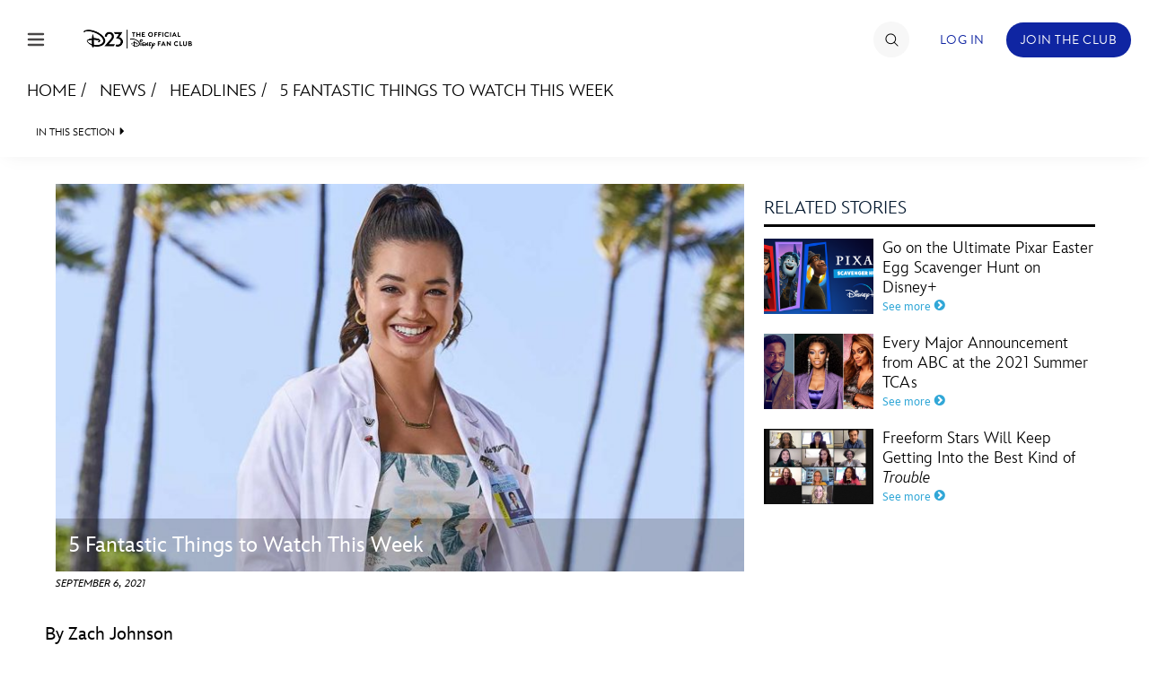

--- FILE ---
content_type: text/html; charset=UTF-8
request_url: https://d23.com/5-fantastic-things-to-watch-this-week-3/
body_size: 22417
content:
<!DOCTYPE html>
<html lang="en-US">
<head>
<!-- OneTrust Cookies Consent Notice start -->
<script src="https://cdn.cookielaw.org/scripttemplates/otSDKStub.js" type="text/javascript" charset="UTF-8" data-domain-script="928852e1-9ba0-4c16-acf7-4de9ee41034f"></script>
<script>
    function OptanonWrapper() {
        OneTrust.OnConsentChanged(function() {
            location.reload(true);
       });
    }
</script>
<!-- OneTrust Cookies Consent Notice end -->
    <meta charset="UTF-8">
    <meta name="viewport" content="width=device-width, initial-scale=1">
    <link rel="profile" href="http://gmpg.org/xfn/11">
    <link rel="pingback" href="https://d23.com/wp/xmlrpc.php">
    <meta name="robots" content="index, follow, max-image-preview:large, max-snippet:-1, max-video-preview:-1">
<!-- BEGIN DDM Adobe Launch Web Analytics Tagging --><script src="//assets.adobedtm.com/1d8f60aacd81/ff4581ad4592/launch-2791cca20f25.min.js" async></script><script>var ddmDatalayer = ddmDatalayer || {};</script><!-- END DDM Adobe Launch Web Analytics Tagging -->
	<!-- This site is optimized with the Yoast SEO plugin v22.9 - https://yoast.com/wordpress/plugins/seo/ -->
	<title>5 Fantastic Things to Watch This Week - D23</title>
	<meta name="description" content="ABC News&rsquo; weeklong coverage to commemorate the 20th anniversary of the September 11 terrorist attacks will include a special edition of 20/20, Women of 9/11, airing Wednesday, among other planned programming.">
	<link rel="canonical" href="https://d23.com/5-fantastic-things-to-watch-this-week-3/">
	<meta property="og:locale" content="en_US">
	<meta property="og:type" content="article">
	<meta property="og:title" content="5 Fantastic Things to Watch This Week - D23">
	<meta property="og:description" content="ABC News&rsquo; weeklong coverage to commemorate the 20th anniversary of the September 11 terrorist attacks will include a special edition of 20/20, Women of 9/11, airing Wednesday, among other planned programming.">
	<meta property="og:url" content="https://d23.com/5-fantastic-things-to-watch-this-week-3/">
	<meta property="og:site_name" content="D23">
	<meta property="article:published_time" content="2021-09-06T16:00:59+00:00">
	<meta property="article:modified_time" content="2021-09-03T21:41:53+00:00">
	<meta property="og:image" content="https://d23.com/app/uploads/2021/09/1180w-600h_090621_5-Fantastic-Things.jpg">
	<meta property="og:image:width" content="1180">
	<meta property="og:image:height" content="600">
	<meta property="og:image:type" content="image/jpeg">
	<meta name="author" content="Carly">
	<meta name="twitter:card" content="summary_large_image">
	<meta name="twitter:label1" content="Written by">
	<meta name="twitter:data1" content="Carly">
	<meta name="twitter:label2" content="Est. reading time">
	<meta name="twitter:data2" content="3 minutes">
	<script type="application/ld+json" class="yoast-schema-graph">{"@context":"https://schema.org","@graph":[{"@type":"WebPage","@id":"https://d23.com/5-fantastic-things-to-watch-this-week-3/","url":"https://d23.com/5-fantastic-things-to-watch-this-week-3/","name":"5 Fantastic Things to Watch This Week - D23","isPartOf":{"@id":"https://d23.com/#website"},"primaryImageOfPage":{"@id":"https://d23.com/5-fantastic-things-to-watch-this-week-3/#primaryimage"},"image":{"@id":"https://d23.com/5-fantastic-things-to-watch-this-week-3/#primaryimage"},"thumbnailUrl":"https://d23.com/app/uploads/2021/09/1180w-600h_090621_5-Fantastic-Things.jpg","datePublished":"2021-09-06T16:00:59+00:00","dateModified":"2021-09-03T21:41:53+00:00","author":{"@id":"https://d23.com/#/schema/person/cae5d2d228af7ee5df7cf3edf34013a3"},"description":"ABC News&rsquo; weeklong coverage to commemorate the 20th anniversary of the September 11 terrorist attacks will include a special edition of 20/20, Women of 9/11, airing Wednesday, among other planned programming.","breadcrumb":{"@id":"https://d23.com/5-fantastic-things-to-watch-this-week-3/#breadcrumb"},"inLanguage":"en-US","potentialAction":[{"@type":"ReadAction","target":["https://d23.com/5-fantastic-things-to-watch-this-week-3/"]}]},{"@type":"ImageObject","inLanguage":"en-US","@id":"https://d23.com/5-fantastic-things-to-watch-this-week-3/#primaryimage","url":"https://d23.com/app/uploads/2021/09/1180w-600h_090621_5-Fantastic-Things.jpg","contentUrl":"https://d23.com/app/uploads/2021/09/1180w-600h_090621_5-Fantastic-Things.jpg","width":1180,"height":600,"caption":"5 fantastic things"},{"@type":"BreadcrumbList","@id":"https://d23.com/5-fantastic-things-to-watch-this-week-3/#breadcrumb","itemListElement":[{"@type":"ListItem","position":1,"name":"Home","item":"https://d23.com/"},{"@type":"ListItem","position":2,"name":"5 Fantastic Things to Watch This Week"}]},{"@type":"WebSite","@id":"https://d23.com/#website","url":"https://d23.com/","name":"D23","description":"The Official Disney Fan Club","potentialAction":[{"@type":"SearchAction","target":{"@type":"EntryPoint","urlTemplate":"https://d23.com/?s={search_term_string}"},"query-input":"required name=search_term_string"}],"inLanguage":"en-US"},{"@type":"Person","@id":"https://d23.com/#/schema/person/cae5d2d228af7ee5df7cf3edf34013a3","name":"Carly","image":{"@type":"ImageObject","inLanguage":"en-US","@id":"https://d23.com/#/schema/person/image/","url":"https://secure.gravatar.com/avatar/f950dbd675bb8708313dcc89ca141a1e?s=96&d=mm&r=g","contentUrl":"https://secure.gravatar.com/avatar/f950dbd675bb8708313dcc89ca141a1e?s=96&d=mm&r=g","caption":"Carly"},"url":"https://d23.com/author/cbezilla/"}]}</script>
	<!-- / Yoast SEO plugin. -->


<link rel="dns-prefetch" href="//cdn.registerdisney.go.com">
<link rel="dns-prefetch" href="//fonts.twdc.com">
<link rel="alternate" type="application/rss+xml" title="D23 &raquo; Feed" href="https://d23.com/feed/">
<script>
window._wpemojiSettings = {"baseUrl":"https:\/\/s.w.org\/images\/core\/emoji\/15.0.3\/72x72\/","ext":".png","svgUrl":"https:\/\/s.w.org\/images\/core\/emoji\/15.0.3\/svg\/","svgExt":".svg","source":{"concatemoji":"https:\/\/d23.com\/wp\/wp-includes\/js\/wp-emoji-release.min.js"}};
/*! This file is auto-generated */
!function(i,n){var o,s,e;function c(e){try{var t={supportTests:e,timestamp:(new Date).valueOf()};sessionStorage.setItem(o,JSON.stringify(t))}catch(e){}}function p(e,t,n){e.clearRect(0,0,e.canvas.width,e.canvas.height),e.fillText(t,0,0);var t=new Uint32Array(e.getImageData(0,0,e.canvas.width,e.canvas.height).data),r=(e.clearRect(0,0,e.canvas.width,e.canvas.height),e.fillText(n,0,0),new Uint32Array(e.getImageData(0,0,e.canvas.width,e.canvas.height).data));return t.every(function(e,t){return e===r[t]})}function u(e,t,n){switch(t){case"flag":return n(e,"\ud83c\udff3\ufe0f\u200d\u26a7\ufe0f","\ud83c\udff3\ufe0f\u200b\u26a7\ufe0f")?!1:!n(e,"\ud83c\uddfa\ud83c\uddf3","\ud83c\uddfa\u200b\ud83c\uddf3")&&!n(e,"\ud83c\udff4\udb40\udc67\udb40\udc62\udb40\udc65\udb40\udc6e\udb40\udc67\udb40\udc7f","\ud83c\udff4\u200b\udb40\udc67\u200b\udb40\udc62\u200b\udb40\udc65\u200b\udb40\udc6e\u200b\udb40\udc67\u200b\udb40\udc7f");case"emoji":return!n(e,"\ud83d\udc26\u200d\u2b1b","\ud83d\udc26\u200b\u2b1b")}return!1}function f(e,t,n){var r="undefined"!=typeof WorkerGlobalScope&&self instanceof WorkerGlobalScope?new OffscreenCanvas(300,150):i.createElement("canvas"),a=r.getContext("2d",{willReadFrequently:!0}),o=(a.textBaseline="top",a.font="600 32px Arial",{});return e.forEach(function(e){o[e]=t(a,e,n)}),o}function t(e){var t=i.createElement("script");t.src=e,t.defer=!0,i.head.appendChild(t)}"undefined"!=typeof Promise&&(o="wpEmojiSettingsSupports",s=["flag","emoji"],n.supports={everything:!0,everythingExceptFlag:!0},e=new Promise(function(e){i.addEventListener("DOMContentLoaded",e,{once:!0})}),new Promise(function(t){var n=function(){try{var e=JSON.parse(sessionStorage.getItem(o));if("object"==typeof e&&"number"==typeof e.timestamp&&(new Date).valueOf()<e.timestamp+604800&&"object"==typeof e.supportTests)return e.supportTests}catch(e){}return null}();if(!n){if("undefined"!=typeof Worker&&"undefined"!=typeof OffscreenCanvas&&"undefined"!=typeof URL&&URL.createObjectURL&&"undefined"!=typeof Blob)try{var e="postMessage("+f.toString()+"("+[JSON.stringify(s),u.toString(),p.toString()].join(",")+"));",r=new Blob([e],{type:"text/javascript"}),a=new Worker(URL.createObjectURL(r),{name:"wpTestEmojiSupports"});return void(a.onmessage=function(e){c(n=e.data),a.terminate(),t(n)})}catch(e){}c(n=f(s,u,p))}t(n)}).then(function(e){for(var t in e)n.supports[t]=e[t],n.supports.everything=n.supports.everything&&n.supports[t],"flag"!==t&&(n.supports.everythingExceptFlag=n.supports.everythingExceptFlag&&n.supports[t]);n.supports.everythingExceptFlag=n.supports.everythingExceptFlag&&!n.supports.flag,n.DOMReady=!1,n.readyCallback=function(){n.DOMReady=!0}}).then(function(){return e}).then(function(){var e;n.supports.everything||(n.readyCallback(),(e=n.source||{}).concatemoji?t(e.concatemoji):e.wpemoji&&e.twemoji&&(t(e.twemoji),t(e.wpemoji)))}))}((window,document),window._wpemojiSettings);
</script>
<link rel="stylesheet" id="mediaelement-css" href="https://d23.com/wp/wp-includes/js/mediaelement/mediaelementplayer-legacy.min.css" media="all">
<link rel="stylesheet" id="wp-mediaelement-css" href="https://d23.com/wp/wp-includes/js/mediaelement/wp-mediaelement.min.css" media="all">
<style id="wp-emoji-styles-inline-css">

	img.wp-smiley, img.emoji {
		display: inline !important;
		border: none !important;
		box-shadow: none !important;
		height: 1em !important;
		width: 1em !important;
		margin: 0 0.07em !important;
		vertical-align: -0.1em !important;
		background: none !important;
		padding: 0 !important;
	}
</style>
<style id="wp-block-library-inline-css">
:root{--wp-admin-theme-color:#007cba;--wp-admin-theme-color--rgb:0,124,186;--wp-admin-theme-color-darker-10:#006ba1;--wp-admin-theme-color-darker-10--rgb:0,107,161;--wp-admin-theme-color-darker-20:#005a87;--wp-admin-theme-color-darker-20--rgb:0,90,135;--wp-admin-border-width-focus:2px;--wp-block-synced-color:#7a00df;--wp-block-synced-color--rgb:122,0,223;--wp-bound-block-color:#9747ff}@media (min-resolution:192dpi){:root{--wp-admin-border-width-focus:1.5px}}.wp-element-button{cursor:pointer}:root{--wp--preset--font-size--normal:16px;--wp--preset--font-size--huge:42px}:root .has-very-light-gray-background-color{background-color:#eee}:root .has-very-dark-gray-background-color{background-color:#313131}:root .has-very-light-gray-color{color:#eee}:root .has-very-dark-gray-color{color:#313131}:root .has-vivid-green-cyan-to-vivid-cyan-blue-gradient-background{background:linear-gradient(135deg,#00d084,#0693e3)}:root .has-purple-crush-gradient-background{background:linear-gradient(135deg,#34e2e4,#4721fb 50%,#ab1dfe)}:root .has-hazy-dawn-gradient-background{background:linear-gradient(135deg,#faaca8,#dad0ec)}:root .has-subdued-olive-gradient-background{background:linear-gradient(135deg,#fafae1,#67a671)}:root .has-atomic-cream-gradient-background{background:linear-gradient(135deg,#fdd79a,#004a59)}:root .has-nightshade-gradient-background{background:linear-gradient(135deg,#330968,#31cdcf)}:root .has-midnight-gradient-background{background:linear-gradient(135deg,#020381,#2874fc)}.has-regular-font-size{font-size:1em}.has-larger-font-size{font-size:2.625em}.has-normal-font-size{font-size:var(--wp--preset--font-size--normal)}.has-huge-font-size{font-size:var(--wp--preset--font-size--huge)}.has-text-align-center{text-align:center}.has-text-align-left{text-align:left}.has-text-align-right{text-align:right}#end-resizable-editor-section{display:none}.aligncenter{clear:both}.items-justified-left{justify-content:flex-start}.items-justified-center{justify-content:center}.items-justified-right{justify-content:flex-end}.items-justified-space-between{justify-content:space-between}.screen-reader-text{border:0;clip:rect(1px,1px,1px,1px);-webkit-clip-path:inset(50%);clip-path:inset(50%);height:1px;margin:-1px;overflow:hidden;padding:0;position:absolute;width:1px;word-wrap:normal!important}.screen-reader-text:focus{background-color:#ddd;clip:auto!important;-webkit-clip-path:none;clip-path:none;color:#444;display:block;font-size:1em;height:auto;left:5px;line-height:normal;padding:15px 23px 14px;text-decoration:none;top:5px;width:auto;z-index:100000}html :where(.has-border-color){border-style:solid}html :where([style*=border-top-color]){border-top-style:solid}html :where([style*=border-right-color]){border-right-style:solid}html :where([style*=border-bottom-color]){border-bottom-style:solid}html :where([style*=border-left-color]){border-left-style:solid}html :where([style*=border-width]){border-style:solid}html :where([style*=border-top-width]){border-top-style:solid}html :where([style*=border-right-width]){border-right-style:solid}html :where([style*=border-bottom-width]){border-bottom-style:solid}html :where([style*=border-left-width]){border-left-style:solid}html :where(img[class*=wp-image-]){height:auto;max-width:100%}:where(figure){margin:0 0 1em}html :where(.is-position-sticky){--wp-admin--admin-bar--position-offset:var(--wp-admin--admin-bar--height,0px)}@media screen and (max-width:600px){html :where(.is-position-sticky){--wp-admin--admin-bar--position-offset:0px}}
</style>
<style id="global-styles-inline-css">
body{--wp--preset--color--black: #000000;--wp--preset--color--cyan-bluish-gray: #abb8c3;--wp--preset--color--white: #ffffff;--wp--preset--color--pale-pink: #f78da7;--wp--preset--color--vivid-red: #cf2e2e;--wp--preset--color--luminous-vivid-orange: #ff6900;--wp--preset--color--luminous-vivid-amber: #fcb900;--wp--preset--color--light-green-cyan: #7bdcb5;--wp--preset--color--vivid-green-cyan: #00d084;--wp--preset--color--pale-cyan-blue: #8ed1fc;--wp--preset--color--vivid-cyan-blue: #0693e3;--wp--preset--color--vivid-purple: #9b51e0;--wp--preset--color--bg-1: #FFFFFF;--wp--preset--color--text-1: #061A30;--wp--preset--color--link-1: #1B4574;--wp--preset--color--bg-2: #DDE3EC;--wp--preset--color--text-2: #656565;--wp--preset--color--link-2: #1B4574;--wp--preset--color--bg-3: #1B4574;--wp--preset--color--text-3: #FFFFFF;--wp--preset--color--link-3: #FFFFFF;--wp--preset--color--accent-1: #A28F68;--wp--preset--color--accent-2: #429ACB;--wp--preset--color--accent-3: #2B658B;--wp--preset--color--button-bg-1: #1B4574;--wp--preset--color--button-text-1: #FFFFFF;--wp--preset--color--button-bg-2: #FFFFFF;--wp--preset--color--button-text-2: #1B4574;--wp--preset--gradient--vivid-cyan-blue-to-vivid-purple: linear-gradient(135deg,rgba(6,147,227,1) 0%,rgb(155,81,224) 100%);--wp--preset--gradient--light-green-cyan-to-vivid-green-cyan: linear-gradient(135deg,rgb(122,220,180) 0%,rgb(0,208,130) 100%);--wp--preset--gradient--luminous-vivid-amber-to-luminous-vivid-orange: linear-gradient(135deg,rgba(252,185,0,1) 0%,rgba(255,105,0,1) 100%);--wp--preset--gradient--luminous-vivid-orange-to-vivid-red: linear-gradient(135deg,rgba(255,105,0,1) 0%,rgb(207,46,46) 100%);--wp--preset--gradient--very-light-gray-to-cyan-bluish-gray: linear-gradient(135deg,rgb(238,238,238) 0%,rgb(169,184,195) 100%);--wp--preset--gradient--cool-to-warm-spectrum: linear-gradient(135deg,rgb(74,234,220) 0%,rgb(151,120,209) 20%,rgb(207,42,186) 40%,rgb(238,44,130) 60%,rgb(251,105,98) 80%,rgb(254,248,76) 100%);--wp--preset--gradient--blush-light-purple: linear-gradient(135deg,rgb(255,206,236) 0%,rgb(152,150,240) 100%);--wp--preset--gradient--blush-bordeaux: linear-gradient(135deg,rgb(254,205,165) 0%,rgb(254,45,45) 50%,rgb(107,0,62) 100%);--wp--preset--gradient--luminous-dusk: linear-gradient(135deg,rgb(255,203,112) 0%,rgb(199,81,192) 50%,rgb(65,88,208) 100%);--wp--preset--gradient--pale-ocean: linear-gradient(135deg,rgb(255,245,203) 0%,rgb(182,227,212) 50%,rgb(51,167,181) 100%);--wp--preset--gradient--electric-grass: linear-gradient(135deg,rgb(202,248,128) 0%,rgb(113,206,126) 100%);--wp--preset--gradient--midnight: linear-gradient(135deg,rgb(2,3,129) 0%,rgb(40,116,252) 100%);--wp--preset--gradient--gradient-1: linear-gradient(90deg, rgb(6 , 26, 48, 1) 0%, rgb(27, 69, 116, 1) 28%, rgb(66 ,154 , 203, 1) 49%, rgb(43, 101, 139, 1) 73%, rgb(27, 69, 116, 1) 100%);--wp--preset--gradient--gradient-2: linear-gradient(97deg, rgb(27, 69, 116, 1) 0%, rgb(43, 101, 139, 1) 100%);--wp--preset--gradient--gradient-3: linear-gradient(to bottom, rgba(248, 249, 251, 1) 0%, rgba(242, 244, 248, 1) 43%, rgba(248, 249, 251, 1) 100%);--wp--preset--font-size--small: 0.9rem;--wp--preset--font-size--medium: 1.05rem;--wp--preset--font-size--large: clamp(1.39rem, 1.39rem + ((1vw - 0.2rem) * 0.767), 1.85rem);--wp--preset--font-size--x-large: clamp(1.85rem, 1.85rem + ((1vw - 0.2rem) * 1.083), 2.5rem);--wp--preset--font-size--xx-large: clamp(2.5rem, 2.5rem + ((1vw - 0.2rem) * 1.283), 3.27rem);--wp--preset--font-family--inspire-twdc: InspireTWDC;--wp--preset--spacing--50: min(6.5rem, 8vw);--wp--preset--spacing--10: 1rem;--wp--preset--spacing--20: min(1.5rem, 2vw);--wp--preset--spacing--30: min(2.5rem, 3vw);--wp--preset--spacing--40: min(4rem, 5vw);--wp--preset--spacing--60: min(10.5rem, 13vw);--wp--preset--shadow--natural: 6px 6px 9px rgba(0, 0, 0, 0.2);--wp--preset--shadow--deep: 12px 12px 50px rgba(0, 0, 0, 0.4);--wp--preset--shadow--sharp: 6px 6px 0px rgba(0, 0, 0, 0.2);--wp--preset--shadow--outlined: 6px 6px 0px -3px rgba(255, 255, 255, 1), 6px 6px rgba(0, 0, 0, 1);--wp--preset--shadow--crisp: 6px 6px 0px rgba(0, 0, 0, 1);}body { margin: 0;--wp--style--global--content-size: 1100px;--wp--style--global--wide-size: 1280px; }.wp-site-blocks { padding-top: var(--wp--style--root--padding-top); padding-bottom: var(--wp--style--root--padding-bottom); }.has-global-padding { padding-right: var(--wp--style--root--padding-right); padding-left: var(--wp--style--root--padding-left); }.has-global-padding :where(.has-global-padding:not(.wp-block-block)) { padding-right: 0; padding-left: 0; }.has-global-padding > .alignfull { margin-right: calc(var(--wp--style--root--padding-right) * -1); margin-left: calc(var(--wp--style--root--padding-left) * -1); }.has-global-padding :where(.has-global-padding:not(.wp-block-block)) > .alignfull { margin-right: 0; margin-left: 0; }.has-global-padding > .alignfull:where(:not(.has-global-padding):not(.is-layout-flex):not(.is-layout-grid)) > :where([class*="wp-block-"]:not(.alignfull):not([class*="__"]),p,h1,h2,h3,h4,h5,h6,ul,ol) { padding-right: var(--wp--style--root--padding-right); padding-left: var(--wp--style--root--padding-left); }.has-global-padding :where(.has-global-padding) > .alignfull:where(:not(.has-global-padding)) > :where([class*="wp-block-"]:not(.alignfull):not([class*="__"]),p,h1,h2,h3,h4,h5,h6,ul,ol) { padding-right: 0; padding-left: 0; }.wp-site-blocks > .alignleft { float: left; margin-right: 2em; }.wp-site-blocks > .alignright { float: right; margin-left: 2em; }.wp-site-blocks > .aligncenter { justify-content: center; margin-left: auto; margin-right: auto; }:where(.wp-site-blocks) > * { margin-block-start: 0; margin-block-end: 0; }:where(.wp-site-blocks) > :first-child:first-child { margin-block-start: 0; }:where(.wp-site-blocks) > :last-child:last-child { margin-block-end: 0; }body { --wp--style--block-gap: 0; }:where(body .is-layout-flow)  > :first-child:first-child{margin-block-start: 0;}:where(body .is-layout-flow)  > :last-child:last-child{margin-block-end: 0;}:where(body .is-layout-flow)  > *{margin-block-start: 0;margin-block-end: 0;}:where(body .is-layout-constrained)  > :first-child:first-child{margin-block-start: 0;}:where(body .is-layout-constrained)  > :last-child:last-child{margin-block-end: 0;}:where(body .is-layout-constrained)  > *{margin-block-start: 0;margin-block-end: 0;}:where(body .is-layout-flex) {gap: 0;}:where(body .is-layout-grid) {gap: 0;}body .is-layout-flow > .alignleft{float: left;margin-inline-start: 0;margin-inline-end: 2em;}body .is-layout-flow > .alignright{float: right;margin-inline-start: 2em;margin-inline-end: 0;}body .is-layout-flow > .aligncenter{margin-left: auto !important;margin-right: auto !important;}body .is-layout-constrained > .alignleft{float: left;margin-inline-start: 0;margin-inline-end: 2em;}body .is-layout-constrained > .alignright{float: right;margin-inline-start: 2em;margin-inline-end: 0;}body .is-layout-constrained > .aligncenter{margin-left: auto !important;margin-right: auto !important;}body .is-layout-constrained > :where(:not(.alignleft):not(.alignright):not(.alignfull)){max-width: var(--wp--style--global--content-size);margin-left: auto !important;margin-right: auto !important;}body .is-layout-constrained > .alignwide{max-width: var(--wp--style--global--wide-size);}body .is-layout-flex{display: flex;}body .is-layout-flex{flex-wrap: wrap;align-items: center;}body .is-layout-flex > *{margin: 0;}body .is-layout-grid{display: grid;}body .is-layout-grid > *{margin: 0;}body{background-color: var(--wp--preset--color--bg-1);color: var(--wp--preset--color--text-1);font-family: var(--wp--preset--font-family--inspire-twdc);font-size: var(--wp--preset--font-size--small);font-style: normal;font-weight: 400;line-height: 1.55;--wp--style--root--padding-top: 0;--wp--style--root--padding-right: 0;--wp--style--root--padding-bottom: 0;--wp--style--root--padding-left: 0;}a:where(:not(.wp-element-button)){color: var(--wp--preset--color--link-1);font-size: var(--wp--preset--font-size--small);text-decoration: none;}a:where(:not(.wp-element-button)):hover{text-decoration: none;}h1, h2, h3, h4, h5, h6{color: var(--wp--preset--color--text-1);font-weight: 400;line-height: 1.2;}h1{font-size: var(--wp--preset--font-size--xx-large);font-style: normal;font-weight: 700;line-height: 1.15;}h2{font-size: var(--wp--preset--font-size--x-large);font-style: normal;font-weight: 700;}h3{font-size: var(--wp--preset--font-size--large);font-style: normal;font-weight: 700;}h4{font-size: clamp(1.1rem, 1.1rem + ((1vw - 0.2rem) * 0.767), 1.5rem);font-style: normal;font-weight: 700;}h5{font-size: var(--wp--preset--font-size--medium);font-style: normal;font-weight: 700;}h6{font-size: var(--wp--preset--font-size--small);font-style: normal;font-weight: 700;}.wp-element-button, .wp-block-button__link{background-color: var(--wp--preset--color--button-bg-1);border-radius: .33rem;border-color: var(--wp--preset--color--button-bg-1);border-width: 0;color: var(--wp--preset--color--button-text-1);font-family: inherit;font-size: var(--wp--preset--font-size--small);font-style: normal;font-weight: 500;line-height: inherit;padding-top: 0.6rem;padding-right: 1rem;padding-bottom: 0.6rem;padding-left: 1rem;text-decoration: none;}.wp-element-button:hover, .wp-block-button__link:hover{background-color: var(--wp--preset--color--button-bg-1);border-color: var(--wp--preset--color--button-bg-2);color: var(--wp--preset--color--button-text-1);}.wp-element-button:focus, .wp-block-button__link:focus{background-color: var(--wp--preset--color--button-bg-2);border-color: var(--wp--preset--color--button-bg-2);color: var(--wp--preset--color--button-text-1);outline-color: var(--wp--preset--color--button-bg-1);outline-offset: 2px;outline-style: dotted;outline-width: 1px;}.wp-element-button:active, .wp-block-button__link:active{background-color: var(--wp--preset--color--button-bg-1);color: var(--wp--preset--color--button-text-1);}.wp-element-caption, .wp-block-audio figcaption, .wp-block-embed figcaption, .wp-block-gallery figcaption, .wp-block-image figcaption, .wp-block-table figcaption, .wp-block-video figcaption{color: var(--wp--preset--color--text-2);font-size: 0.8rem;}.has-black-color{color: var(--wp--preset--color--black) !important;}.has-cyan-bluish-gray-color{color: var(--wp--preset--color--cyan-bluish-gray) !important;}.has-white-color{color: var(--wp--preset--color--white) !important;}.has-pale-pink-color{color: var(--wp--preset--color--pale-pink) !important;}.has-vivid-red-color{color: var(--wp--preset--color--vivid-red) !important;}.has-luminous-vivid-orange-color{color: var(--wp--preset--color--luminous-vivid-orange) !important;}.has-luminous-vivid-amber-color{color: var(--wp--preset--color--luminous-vivid-amber) !important;}.has-light-green-cyan-color{color: var(--wp--preset--color--light-green-cyan) !important;}.has-vivid-green-cyan-color{color: var(--wp--preset--color--vivid-green-cyan) !important;}.has-pale-cyan-blue-color{color: var(--wp--preset--color--pale-cyan-blue) !important;}.has-vivid-cyan-blue-color{color: var(--wp--preset--color--vivid-cyan-blue) !important;}.has-vivid-purple-color{color: var(--wp--preset--color--vivid-purple) !important;}.has-bg-1-color{color: var(--wp--preset--color--bg-1) !important;}.has-text-1-color{color: var(--wp--preset--color--text-1) !important;}.has-link-1-color{color: var(--wp--preset--color--link-1) !important;}.has-bg-2-color{color: var(--wp--preset--color--bg-2) !important;}.has-text-2-color{color: var(--wp--preset--color--text-2) !important;}.has-link-2-color{color: var(--wp--preset--color--link-2) !important;}.has-bg-3-color{color: var(--wp--preset--color--bg-3) !important;}.has-text-3-color{color: var(--wp--preset--color--text-3) !important;}.has-link-3-color{color: var(--wp--preset--color--link-3) !important;}.has-accent-1-color{color: var(--wp--preset--color--accent-1) !important;}.has-accent-2-color{color: var(--wp--preset--color--accent-2) !important;}.has-accent-3-color{color: var(--wp--preset--color--accent-3) !important;}.has-button-bg-1-color{color: var(--wp--preset--color--button-bg-1) !important;}.has-button-text-1-color{color: var(--wp--preset--color--button-text-1) !important;}.has-button-bg-2-color{color: var(--wp--preset--color--button-bg-2) !important;}.has-button-text-2-color{color: var(--wp--preset--color--button-text-2) !important;}.has-black-background-color{background-color: var(--wp--preset--color--black) !important;}.has-cyan-bluish-gray-background-color{background-color: var(--wp--preset--color--cyan-bluish-gray) !important;}.has-white-background-color{background-color: var(--wp--preset--color--white) !important;}.has-pale-pink-background-color{background-color: var(--wp--preset--color--pale-pink) !important;}.has-vivid-red-background-color{background-color: var(--wp--preset--color--vivid-red) !important;}.has-luminous-vivid-orange-background-color{background-color: var(--wp--preset--color--luminous-vivid-orange) !important;}.has-luminous-vivid-amber-background-color{background-color: var(--wp--preset--color--luminous-vivid-amber) !important;}.has-light-green-cyan-background-color{background-color: var(--wp--preset--color--light-green-cyan) !important;}.has-vivid-green-cyan-background-color{background-color: var(--wp--preset--color--vivid-green-cyan) !important;}.has-pale-cyan-blue-background-color{background-color: var(--wp--preset--color--pale-cyan-blue) !important;}.has-vivid-cyan-blue-background-color{background-color: var(--wp--preset--color--vivid-cyan-blue) !important;}.has-vivid-purple-background-color{background-color: var(--wp--preset--color--vivid-purple) !important;}.has-bg-1-background-color{background-color: var(--wp--preset--color--bg-1) !important;}.has-text-1-background-color{background-color: var(--wp--preset--color--text-1) !important;}.has-link-1-background-color{background-color: var(--wp--preset--color--link-1) !important;}.has-bg-2-background-color{background-color: var(--wp--preset--color--bg-2) !important;}.has-text-2-background-color{background-color: var(--wp--preset--color--text-2) !important;}.has-link-2-background-color{background-color: var(--wp--preset--color--link-2) !important;}.has-bg-3-background-color{background-color: var(--wp--preset--color--bg-3) !important;}.has-text-3-background-color{background-color: var(--wp--preset--color--text-3) !important;}.has-link-3-background-color{background-color: var(--wp--preset--color--link-3) !important;}.has-accent-1-background-color{background-color: var(--wp--preset--color--accent-1) !important;}.has-accent-2-background-color{background-color: var(--wp--preset--color--accent-2) !important;}.has-accent-3-background-color{background-color: var(--wp--preset--color--accent-3) !important;}.has-button-bg-1-background-color{background-color: var(--wp--preset--color--button-bg-1) !important;}.has-button-text-1-background-color{background-color: var(--wp--preset--color--button-text-1) !important;}.has-button-bg-2-background-color{background-color: var(--wp--preset--color--button-bg-2) !important;}.has-button-text-2-background-color{background-color: var(--wp--preset--color--button-text-2) !important;}.has-black-border-color{border-color: var(--wp--preset--color--black) !important;}.has-cyan-bluish-gray-border-color{border-color: var(--wp--preset--color--cyan-bluish-gray) !important;}.has-white-border-color{border-color: var(--wp--preset--color--white) !important;}.has-pale-pink-border-color{border-color: var(--wp--preset--color--pale-pink) !important;}.has-vivid-red-border-color{border-color: var(--wp--preset--color--vivid-red) !important;}.has-luminous-vivid-orange-border-color{border-color: var(--wp--preset--color--luminous-vivid-orange) !important;}.has-luminous-vivid-amber-border-color{border-color: var(--wp--preset--color--luminous-vivid-amber) !important;}.has-light-green-cyan-border-color{border-color: var(--wp--preset--color--light-green-cyan) !important;}.has-vivid-green-cyan-border-color{border-color: var(--wp--preset--color--vivid-green-cyan) !important;}.has-pale-cyan-blue-border-color{border-color: var(--wp--preset--color--pale-cyan-blue) !important;}.has-vivid-cyan-blue-border-color{border-color: var(--wp--preset--color--vivid-cyan-blue) !important;}.has-vivid-purple-border-color{border-color: var(--wp--preset--color--vivid-purple) !important;}.has-bg-1-border-color{border-color: var(--wp--preset--color--bg-1) !important;}.has-text-1-border-color{border-color: var(--wp--preset--color--text-1) !important;}.has-link-1-border-color{border-color: var(--wp--preset--color--link-1) !important;}.has-bg-2-border-color{border-color: var(--wp--preset--color--bg-2) !important;}.has-text-2-border-color{border-color: var(--wp--preset--color--text-2) !important;}.has-link-2-border-color{border-color: var(--wp--preset--color--link-2) !important;}.has-bg-3-border-color{border-color: var(--wp--preset--color--bg-3) !important;}.has-text-3-border-color{border-color: var(--wp--preset--color--text-3) !important;}.has-link-3-border-color{border-color: var(--wp--preset--color--link-3) !important;}.has-accent-1-border-color{border-color: var(--wp--preset--color--accent-1) !important;}.has-accent-2-border-color{border-color: var(--wp--preset--color--accent-2) !important;}.has-accent-3-border-color{border-color: var(--wp--preset--color--accent-3) !important;}.has-button-bg-1-border-color{border-color: var(--wp--preset--color--button-bg-1) !important;}.has-button-text-1-border-color{border-color: var(--wp--preset--color--button-text-1) !important;}.has-button-bg-2-border-color{border-color: var(--wp--preset--color--button-bg-2) !important;}.has-button-text-2-border-color{border-color: var(--wp--preset--color--button-text-2) !important;}.has-vivid-cyan-blue-to-vivid-purple-gradient-background{background: var(--wp--preset--gradient--vivid-cyan-blue-to-vivid-purple) !important;}.has-light-green-cyan-to-vivid-green-cyan-gradient-background{background: var(--wp--preset--gradient--light-green-cyan-to-vivid-green-cyan) !important;}.has-luminous-vivid-amber-to-luminous-vivid-orange-gradient-background{background: var(--wp--preset--gradient--luminous-vivid-amber-to-luminous-vivid-orange) !important;}.has-luminous-vivid-orange-to-vivid-red-gradient-background{background: var(--wp--preset--gradient--luminous-vivid-orange-to-vivid-red) !important;}.has-very-light-gray-to-cyan-bluish-gray-gradient-background{background: var(--wp--preset--gradient--very-light-gray-to-cyan-bluish-gray) !important;}.has-cool-to-warm-spectrum-gradient-background{background: var(--wp--preset--gradient--cool-to-warm-spectrum) !important;}.has-blush-light-purple-gradient-background{background: var(--wp--preset--gradient--blush-light-purple) !important;}.has-blush-bordeaux-gradient-background{background: var(--wp--preset--gradient--blush-bordeaux) !important;}.has-luminous-dusk-gradient-background{background: var(--wp--preset--gradient--luminous-dusk) !important;}.has-pale-ocean-gradient-background{background: var(--wp--preset--gradient--pale-ocean) !important;}.has-electric-grass-gradient-background{background: var(--wp--preset--gradient--electric-grass) !important;}.has-midnight-gradient-background{background: var(--wp--preset--gradient--midnight) !important;}.has-gradient-1-gradient-background{background: var(--wp--preset--gradient--gradient-1) !important;}.has-gradient-2-gradient-background{background: var(--wp--preset--gradient--gradient-2) !important;}.has-gradient-3-gradient-background{background: var(--wp--preset--gradient--gradient-3) !important;}.has-small-font-size{font-size: var(--wp--preset--font-size--small) !important;}.has-medium-font-size{font-size: var(--wp--preset--font-size--medium) !important;}.has-large-font-size{font-size: var(--wp--preset--font-size--large) !important;}.has-x-large-font-size{font-size: var(--wp--preset--font-size--x-large) !important;}.has-xx-large-font-size{font-size: var(--wp--preset--font-size--xx-large) !important;}.has-inspire-twdc-font-family{font-family: var(--wp--preset--font-family--inspire-twdc) !important;}
#content .gform_wrapper .gfield label {
    margin-left: 5px;
    line-height: 25px;
}

input.gform_button {
    font-size: 12px !important;
}

#content .gform_wrapper .gform_footer {
    text-align: left;
}


/* Some fixes for events */
article.d23-event > .entry-content .text-content {
    padding: 0 25px 0px 25px !important;
    margin-bottom: unset !important;
}

.single-d23-event .the_content {
    padding: 0 25px !important;
}

.single-d23-event  .entry-footer {
    margin-top: unset !important;
}

.single-d23-event .tags_section {
    padding: 0 35px !important;
}

.fl-builder.single-d23-event .entry-footer {
    margin-top: unset !important;
    margin-bottom: 21px;
}

@media (max-width: 767px) {
.single-d23-event  .tags_section {
    display: flex;
    justify-content: center;
    gap: 5px;
	  flex-wrap: wrap;
	}
}

.single-post main .entry-content a {
    font-size: 1.25rem !important;
}

.fl-accordion-content a {
    font-size: inherit;
}
				.type-post header.entry-header {
				padding: 0 12px;
		}

@media (max-width: 768px) {
		.fl-builder article.d23-event>.entry-content .text-content {
			width: 95%;
			margin: auto;
	}	
	
   article.d23-event #side-bar {
        order: 2 !important;
			  width: 95% !important;
			  margin: 21px auto 0;
    }
	
/* 	.fl-builder article.d23-event>.entry-content .text-content {
	background-color: #f9f9f9 !important;
} */
	
			article.d23-event>.entry-content>div {
			order: 3 !important;;
	}
	
		article.d23-event>.entry-content .text-content {
			order: 2 !important;
	}
}

.archive .content-area {
    float: left;
    padding-right: 20px;
    width: unset !important;
}

.archive .content-area img.attachment-medium.size-medium.wp-post-image {
    border-radius: 10px;
}

.page-template-upcoming-events img {
    max-height: 150px !important;
    width: auto;
    border-radius: 15px;
}
.page-template-upcoming-events .content-area {
    float: unset !important;
    padding-right: 20px;
    width: 90% !important;
    margin: 30px auto;
    max-width: 1026px;
}

.fl-builder.single-d23-event .the_content {
	padding: 0 0px !important;
}

/* .fl-builder article.d23-event>.entry-content .text-content {
	background-color: #f9f9f9 !important;
}
 */
.fl-builder h1.event-title {
    font-size: 2em;
    line-height: normal;
    margin: 31px 0;
}

.page-template-upcoming-events  .read_more_wrapper {
    display: none;
}

.page-template-upcoming-events .entry-title a {
    color: #003057;
    font-size: 1.25rem;
}

.page-template-upcoming-events .events-archive-wrapper .ev_middle {
    float: left;
    padding-right: 20px;
    width: 51%;
}

.page .fl-builder-content a {
    font-size: inherit;
}

@media (max-width: 767px) {
    .page-template-upcoming-events .events-archive-wrapper .mobileOnly img {
        display: none;
        text-align: center;
    }
	
	.d23-event-template-default.single h1.event-title {
    margin: 0;
}
	
	.page-template-upcoming-events div#primary {
    margin: auto;
}
}

@media (max-width: 1439px) {
    .events-archive-wrapper .mobileOnly .entry-image .add_event_to_calendar {
        bottom: 24px;
        display: block;
        margin-top: 0;
        margin-bottom: 0;
        position: absolute;
        right: auto;
        top: auto;
    }
}

    .events-archive-wrapper .mobileOnly {
        width: 100% !important;       
    }

@media (max-width: 767px) {
	.fl-builder h1.event-title {
			padding: 28px 0px 7px;
	}
	
	.page.page-template-upcoming-events #main .article_event_details .ev_left{
		width: 85vw !important;
	}
	
		.archive .archive-wrapper {
			display: flex;
			flex-direction: column;
			padding: 0 10px 17px;
	}
	.archive-wrapper .entry-image {
    float: unset;
    padding-right: 0 !important;
}
	.archive-wrapper .entry-image img {
    width: 100% !important;
    margin: auto;
    padding-right: 0 !important;
}
}

.d23-merch-card a {
    font-size: 16px !important;
}.wp-block-calendar.wp-block-calendar table:where(:not(.has-text-color)) th{background-color:var(--wp--preset--color--bg-1);color:var(--wp--preset--color--text-1);border-color:var(--wp--preset--color--text-1)}.wp-block-calendar table:where(:not(.has-text-color)) td{border-color:var(--wp--preset--color--text-1)}.wp-block-categories{}.wp-block-categories{list-style-type:none;}.wp-block-categories li{margin-bottom: 0.5rem;}.wp-block-post-comments-form{}.wp-block-post-comments-form textarea, .wp-block-post-comments-form input{border-radius:.33rem}.wp-block-loginout{}.wp-block-loginout input{border-radius:.33rem;padding:calc(0.667em + 2px);border:1px solid #949494;}.wp-block-post-terms{}.wp-block-post-terms .wp-block-post-terms__prefix{color: var(--wp--preset--color--text-2);}.wp-block-query-title{}.wp-block-query-title span{font-style: italic;}.wp-block-quote{}.wp-block-quote :where(p){margin-block-start:0;margin-block-end:calc(var(--wp--preset--spacing--10) + 0.5rem);}.wp-block-quote :where(:last-child){margin-block-end:0;}.wp-block-quote.has-text-align-right.is-style-plain, .rtl .is-style-plain.wp-block-quote:not(.has-text-align-center):not(.has-text-align-left){border-width: 0 2px 0 0;padding-left:calc(var(--wp--preset--spacing--20) + 0.5rem);padding-right:calc(var(--wp--preset--spacing--20) + 0.5rem);}.wp-block-quote.has-text-align-left.is-style-plain, body:not(.rtl) .is-style-plain.wp-block-quote:not(.has-text-align-center):not(.has-text-align-right){border-width: 0 0 0 2px;padding-left:calc(var(--wp--preset--spacing--20) + 0.5rem);padding-right:calc(var(--wp--preset--spacing--20) + 0.5rem)}.wp-block-search{}.wp-block-search .wp-block-search__input{border-radius:.33rem}.wp-block-separator{}.wp-block-separator:not(.is-style-wide):not(.is-style-dots):not(.alignwide):not(.alignfull){width: var(--wp--preset--spacing--60)}
</style>
<link rel="stylesheet" id="scripts-css-css" href="https://d23.com/app/plugins/ddm-streaming-video/includes/../assets/dist/css/styles.a9234491.css" media="all">
<link rel="stylesheet" id="vendor-css-css" href="https://d23.com/app/plugins/ddm-streaming-video/includes/../assets/dist/css/vendor.1d9f07a4.css" media="all">
<link rel="stylesheet" id="disneyOneIDPageStyles-css" href="https://d23.com/app/plugins/dtss-ddm-oneid/assets/dist/css/style.5b73b4c0.css" media="all">
<link rel="stylesheet" id="fancybox-for-wp-css" href="https://d23.com/app/plugins/fancybox-for-wordpress/assets/css/fancybox.css" media="all">
<link rel="stylesheet" id="animate-css" href="https://d23.com/app/plugins/wp-quiz/assets/frontend/css/animate.css" media="all">
<link rel="stylesheet" id="wp-quiz-css" href="https://d23.com/app/plugins/wp-quiz/assets/frontend/css/wp-quiz.css" media="all">
<link rel="stylesheet" id="d23-did-styles-css" href="https://d23.com/app/plugins/d23-membership/assets/css/style.css" media="all">
<link rel="stylesheet" id="d23-style-css" href="https://d23.com/app/themes/d23/style.css" media="all">
<link rel="stylesheet" id="d23-main-style-css" href="https://d23.com/app/themes/d23/assets/dist/css/app.79d9bd87.css" media="all">
<link rel="stylesheet" id="dashicons-css" href="https://d23.com/wp/wp-includes/css/dashicons.min.css" media="all">
<link rel="stylesheet" id="d23-Trident-app-css" href="https://d23.com/app/themes/trident-theme/assets/dist/css/app.6359072b.css" media="all">
<link rel="stylesheet" id="trident-inspire-twdc-css" href="https://fonts.twdc.com/InspireTWDC/latest.css" media="all">
<link rel="stylesheet" id="d23-Trident\Integrations\-FrontEnd-css" href="https://d23.com/app/plugins/trident-integrations/build/css/FrontEnd.ec83350f.css" media="all">
<link rel="stylesheet" id="d23-poll-widget-style-css" href="https://d23.com/app/mu-plugins/cf-d23-poll-widget/assets/css/style.css" media="all">
<link rel="stylesheet" id="d23-fp-jquery-ui-css" href="https://d23.com/app/plugins/d23-featured-photo/assets/css/jquery-ui.min.css" media="all">
<link rel="stylesheet" id="d23-fp-widget-style-css" href="https://d23.com/app/plugins/d23-featured-photo/assets/css/style.css" media="all">
<link rel="stylesheet" id="d23-tdid-widget-style-css" href="https://d23.com/app/plugins/d23-this-day-in-disney/assets/css/style.css" media="all">
<link rel="stylesheet" id="pp-animate-css" href="https://d23.com/app/plugins/bbpowerpack/assets/css/animate.min.css" media="all">
<script src="https://d23.com/wp/wp-includes/js/jquery/jquery.min.js" id="jquery-core-js"></script>
<script src="https://d23.com/wp/wp-includes/js/jquery/jquery-migrate.min.js" id="jquery-migrate-js"></script>
<script src="https://cdn.registerdisney.go.com/v4/OneID.js" id="OneID-js"></script>
<script id="did-js-extra">
var didOptions = {"didInstanceConfig":{"clientId":"DTSS-D23.WEB","responderPage":"https:\/\/d23.com\/wp\/oneid-responder-page\/","langPref":"en-US","cssOverride":"https:\/\/cdn.sites.disney.com\/sites\/d23\/static\/tech\/d23-oneid-v2.css","debug":"1","ajaxTimeout":"10000","useIdentityFlow":"1","mid_tracking":"disabled","org_id":"","page_updater":"enabled"}};
</script>
<script src="https://d23.com/app/plugins/dtss-ddm-oneid/assets/dist/js/oneid-instance-aabed01d.js" id="did-js"></script>
<script id="disneyOneIDPageUpdater-js-extra">
var oidUpdaterConfig = {"templatePartsURL":"https:\/\/d23.com\/app\/plugins\/dtss-ddm-oneid\/assets\/templates\/js-parts.html","placeholderValues":[],"icons":{"mickey_mouse":"https:\/\/d23.com\/app\/plugins\/dtss-ddm-oneid\/assets\/dist\/images\/mickey_mouse_icon.png"},"ajaxTimeout":"10000","useIdentityFlow":"1","pluginVersion":"2.2.4"};
</script>
<script src="https://d23.com/app/plugins/dtss-ddm-oneid/assets/dist/js/oneid-page-updater-1dc32a04.js" id="disneyOneIDPageUpdater-js"></script>
<script src="https://d23.com/app/plugins/dtss-ddm-oneid/assets/dist/js/oneid-user-interaction-ed37ed08.js" id="uxEvents-js"></script>
<script src="https://d23.com/app/plugins/dtss-ddm-oneid/assets/dist/js/oneid-init-2a2668ea.js" id="didInit-js"></script>
<script src="https://d23.com/app/plugins/fancybox-for-wordpress/assets/js/purify.min.js" id="purify-js"></script>
<script src="https://d23.com/app/plugins/fancybox-for-wordpress/assets/js/jquery.fancybox.js" id="fancybox-for-wp-js"></script>
<script id="oneid-D23__actions_ver2_2-js-extra">
var d23OneIDData__D23__actions_ver2_2 = {"templatePartsURL":"https:\/\/d23.com\/app\/plugins\/d23-membership\/inc\/plugin_extensions\/d23-oneid\/templates\/oneid-parts-ver2-2.html","templatesDefaultValues":{"profile-info":{"display_name":"No Name","swid":"No SWID"}},"templatePartsGroupName":"d23-did","ajaxurl":"https:\/\/d23.com\/wp\/wp-admin\/admin-ajax.php","nonce":"ace3e32542","disneyStoreHref":"https:\/\/d23.com\/d23-membership\/","csgAcctMgmtHref":"https:\/\/account.d23.com","giftLinkHref":"https:\/\/d23.com\/d23-gift-membership\/","helpLinkHref":"http:\/\/d23.com\/faq\/","viewMembershipLinkHref":"","useJWT":"","logoutRedirectURL":"https:\/\/d23.com","strings":{"profileMemberSince":"#{MEMBERSHIP} Member Since","profileMembership":"#{MEMBERSHIP} Member"}};
</script>
<script src="https://d23.com/app/plugins/d23-membership/inc/plugin_extensions/d23-oneid/js/D23__actions_ver2_2.js?v=1.8" id="oneid-D23__actions_ver2_2-js"></script>
<script src="https://d23.com/app/themes/d23/assets/dist/js/vendor-a12d0f4b.js" id="d23-vendor-js"></script>
<script src="https://d23.com/app/themes/d23/assets/dist/js/d23-react-apps-450c27c4.js" id="d23-react-app-js-js"></script>
<script id="app-js-js-extra">
var D23FunctionsSettings = {"ajaxurl":"https:\/\/d23.com\/wp\/wp-admin\/admin-ajax.php"};
var d23_global_settings = {"is_admin_bar_showing":"","search":{"default_placeholder":"Search","empty_placeholder":"Looking for thingamabobs?"},"translations":{"back_to":"BACK TO"}};
</script>
<script src="https://d23.com/app/themes/d23/assets/dist/js/app-79d9bd87.js" id="app-js-js"></script>
<script src="https://d23.com/wp/wp-includes/js/dist/vendor/wp-polyfill-inert.min.js" id="wp-polyfill-inert-js"></script>
<script src="https://d23.com/wp/wp-includes/js/dist/vendor/regenerator-runtime.min.js" id="regenerator-runtime-js"></script>
<script src="https://d23.com/wp/wp-includes/js/dist/vendor/wp-polyfill.min.js" id="wp-polyfill-js"></script>
<script src="https://d23.com/wp/wp-includes/js/dist/vendor/react.min.js" id="react-js"></script>
<script src="https://d23.com/wp/wp-includes/js/dist/vendor/react-dom.min.js" id="react-dom-js"></script>
<script src="https://d23.com/wp/wp-includes/js/dist/hooks.min.js" id="wp-hooks-js"></script>
<script id="d23-Trident-app-js-extra">
var DISABLED_BLOCKS = ["core\/comments","core\/latest-comments","core\/post-comments-form","core\/embed","core\/html","core\/rss","core\/video","core\/freeform"];
</script>
<script src="https://d23.com/app/themes/trident-theme/assets/dist/js/app-6359072b.js" id="d23-Trident-app-js"></script>
<script src="https://d23.com/wp/wp-includes/js/dist/autop.min.js" id="wp-autop-js"></script>
<script src="https://d23.com/wp/wp-includes/js/dist/blob.min.js" id="wp-blob-js"></script>
<script src="https://d23.com/wp/wp-includes/js/dist/block-serialization-default-parser.min.js" id="wp-block-serialization-default-parser-js"></script>
<script src="https://d23.com/wp/wp-includes/js/dist/deprecated.min.js" id="wp-deprecated-js"></script>
<script src="https://d23.com/wp/wp-includes/js/dist/dom.min.js" id="wp-dom-js"></script>
<script src="https://d23.com/wp/wp-includes/js/dist/escape-html.min.js" id="wp-escape-html-js"></script>
<script src="https://d23.com/wp/wp-includes/js/dist/element.min.js" id="wp-element-js"></script>
<script src="https://d23.com/wp/wp-includes/js/dist/is-shallow-equal.min.js" id="wp-is-shallow-equal-js"></script>
<script src="https://d23.com/wp/wp-includes/js/dist/i18n.min.js" id="wp-i18n-js"></script>
<script id="wp-i18n-js-after">
wp.i18n.setLocaleData( { 'text direction\u0004ltr': [ 'ltr' ] } );
</script>
<script src="https://d23.com/wp/wp-includes/js/dist/keycodes.min.js" id="wp-keycodes-js"></script>
<script src="https://d23.com/wp/wp-includes/js/dist/priority-queue.min.js" id="wp-priority-queue-js"></script>
<script src="https://d23.com/wp/wp-includes/js/dist/compose.min.js" id="wp-compose-js"></script>
<script src="https://d23.com/wp/wp-includes/js/dist/private-apis.min.js" id="wp-private-apis-js"></script>
<script src="https://d23.com/wp/wp-includes/js/dist/redux-routine.min.js" id="wp-redux-routine-js"></script>
<script src="https://d23.com/wp/wp-includes/js/dist/data.min.js" id="wp-data-js"></script>
<script id="wp-data-js-after">
( function() {
	var userId = 0;
	var storageKey = "WP_DATA_USER_" + userId;
	wp.data
		.use( wp.data.plugins.persistence, { storageKey: storageKey } );
} )();
</script>
<script src="https://d23.com/wp/wp-includes/js/dist/html-entities.min.js" id="wp-html-entities-js"></script>
<script src="https://d23.com/wp/wp-includes/js/dist/dom-ready.min.js" id="wp-dom-ready-js"></script>
<script src="https://d23.com/wp/wp-includes/js/dist/a11y.min.js" id="wp-a11y-js"></script>
<script src="https://d23.com/wp/wp-includes/js/dist/rich-text.min.js" id="wp-rich-text-js"></script>
<script src="https://d23.com/wp/wp-includes/js/dist/shortcode.min.js" id="wp-shortcode-js"></script>
<script src="https://d23.com/wp/wp-includes/js/dist/blocks.min.js" id="wp-blocks-js"></script>
<script src="https://d23.com/wp/wp-includes/js/dist/vendor/moment.min.js" id="moment-js"></script>
<script id="moment-js-after">
moment.updateLocale( 'en_US', {"months":["January","February","March","April","May","June","July","August","September","October","November","December"],"monthsShort":["Jan","Feb","Mar","Apr","May","Jun","Jul","Aug","Sep","Oct","Nov","Dec"],"weekdays":["Sunday","Monday","Tuesday","Wednesday","Thursday","Friday","Saturday"],"weekdaysShort":["Sun","Mon","Tue","Wed","Thu","Fri","Sat"],"week":{"dow":1},"longDateFormat":{"LT":"g:i a","LTS":null,"L":null,"LL":"F j, Y","LLL":"F j, Y g:i a","LLLL":null}} );
</script>
<script src="https://d23.com/wp/wp-includes/js/dist/date.min.js" id="wp-date-js"></script>
<script id="wp-date-js-after">
wp.date.setSettings( {"l10n":{"locale":"en_US","months":["January","February","March","April","May","June","July","August","September","October","November","December"],"monthsShort":["Jan","Feb","Mar","Apr","May","Jun","Jul","Aug","Sep","Oct","Nov","Dec"],"weekdays":["Sunday","Monday","Tuesday","Wednesday","Thursday","Friday","Saturday"],"weekdaysShort":["Sun","Mon","Tue","Wed","Thu","Fri","Sat"],"meridiem":{"am":"am","pm":"pm","AM":"AM","PM":"PM"},"relative":{"future":"%s from now","past":"%s ago","s":"a second","ss":"%d seconds","m":"a minute","mm":"%d minutes","h":"an hour","hh":"%d hours","d":"a day","dd":"%d days","M":"a month","MM":"%d months","y":"a year","yy":"%d years"},"startOfWeek":1},"formats":{"time":"g:i a","date":"F j, Y","datetime":"F j, Y g:i a","datetimeAbbreviated":"M j, Y g:i a"},"timezone":{"offset":-8,"offsetFormatted":"-8","string":"America\/Los_Angeles","abbr":"PST"}} );
</script>
<script src="https://d23.com/wp/wp-includes/js/dist/primitives.min.js" id="wp-primitives-js"></script>
<script src="https://d23.com/wp/wp-includes/js/dist/warning.min.js" id="wp-warning-js"></script>
<script src="https://d23.com/wp/wp-includes/js/dist/components.min.js" id="wp-components-js"></script>
<script id="d23-Trident\Integrations\-FrontEnd-js-extra">
var DISABLED_BLOCKS = ["core\/comments","core\/latest-comments","core\/post-comments-form","core\/embed","core\/html","core\/rss","core\/video","core\/freeform"];
</script>
<script src="https://d23.com/app/plugins/trident-integrations/build/js/FrontEnd-ec83350f.js" id="d23-Trident\Integrations\-FrontEnd-js"></script>
<script src="https://d23.com/app/mu-plugins/cf-d23-poll-widget/assets/js/d23-poll-widget.js" id="d23-poll-widget-js"></script>
<script src="https://d23.com/wp/wp-includes/js/jquery/ui/core.min.js" id="jquery-ui-core-js"></script>
<script src="https://d23.com/wp/wp-includes/js/jquery/ui/menu.min.js" id="jquery-ui-menu-js"></script>
<script src="https://d23.com/wp/wp-includes/js/jquery/ui/autocomplete.min.js" id="jquery-ui-autocomplete-js"></script>
<script id="d23-fp-widget-edit-js-extra">
var D23FeaturedPhotoSettings = {"ajaxurl":"https:\/\/d23.com\/wp\/wp-admin\/admin-ajax.php","ajaxLoaderPath":"https:\/\/d23.com\/app\/plugins\/d23-featured-photo\/assets\/images\/loading-16x16.gif"};
</script>
<script src="https://d23.com/app/plugins/d23-featured-photo/assets/js/d23-fp-widget-edit.js" id="d23-fp-widget-edit-js"></script>
<link rel="EditURI" type="application/rsd+xml" title="RSD" href="https://d23.com/wp/xmlrpc.php?rsd">

<link rel="shortlink" href="https://d23.com/?p=109880">
		<script>
			var bb_powerpack = {
				version: '2.40.4',
				getAjaxUrl: function() { return atob( 'aHR0cHM6Ly9kMjMuY29tL3dwL3dwLWFkbWluL2FkbWluLWFqYXgucGhw' ); },
				callback: function() {},
				mapMarkerData: {},
				post_id: '109880',
				search_term: '',
				current_page: 'https://d23.com/5-fantastic-things-to-watch-this-week-3/',
				conditionals: {
					is_front_page: false,
					is_home: false,
					is_archive: false,
					is_tax: false,
										is_author: false,
					current_author: false,
					is_search: false,
									}
			};
		</script>
		
<link rel="alternate" type="application/rss+xml" title="Podcast RSS feed" href="https://d23.com/feed/podcast">

<style>

    body {
    background-color: #FFFFFF;
    }

        #page {
        background-color: transparent    }

    .main-header {
    background-color: #fff;

    }
        .main-header .breadcrumbs, .main-header .breadcrumbs a {
        color: #000000 !important;
    }
            .logo-menu-wrapper {
            }

        
    .black {
    color: #000000 !important;
    }

    .white {
        color: #fff;
    }

    .red {
    color: #FF4539 !important;
    }

    .warmgrey {
    color: #A69C95 !important;
    }

    .yellow {
    color: #F6DA40 !important;
    }

        .blue {
        color: #31A7D7 !important;
    }

    a {
        color: #31A7D7;
    }

        
    .hovBlack:hover {
    color: #000000 !important;
    }

    .hovWhite:hover {
        color: #fff !important;
    }

    .hovRed:hover {
    color: #FF4539 !important;
    }

    .hovWarmgrey:hover {
    color: #A69C95 !important;
    }

    .hovYellow:hover {
    color: #F6DA40 !important;
    }

    .hovBlue:hover {
    color: #31A7D7 !important;
    }

    .bgBlack {
    background-color: #000000 !important;
    }

    .bgWhite {
        background-color: #fff !important;
    }

    .bgRed {
    background-color: #FF4539 !important;
    }

    .bgWarmgrey {
    background-color: #A69C95 !important;
    }

    .bgYellow {
    background-color: #F6DA40 !important;
    }

    .bgBlue {
    background-color: #31A7D7 !important;
    }

    .hovBgBlack:hover {
    background-color: #000000 !important;
    }

    .hovBgWhite:hover {
        background-color: #fff !important;
    }

    .hovBgRed:hover {
    background-color: #FF4539 !important;
    }

    .hovBgWarmgrey:hover {
    background-color: #A69C95 !important;
    }

    .hovBgYellow:hover {
    background-color: #F6DA40 !important;
    }

    .hovBgBlue:hover {
    background-color: #31A7D7 !important;
    }

    header #d23-welcome a.join-d23{
    background: #0f25a2 !important;    }

    header #d23-welcome a.join-d23:hover,
    header #d23-welcome a.join-d23:active,
    header #d23-welcome a.join-d23:focus{
    background: #010351 !important;    }

    header #d23-welcome a.join-d23{
    color: #fff !important;    }

    header #d23-welcome a.join-d23:hover,
    header #d23-welcome a.join-d23:focus,
    header #d23-welcome a.join-d23:active{
    color: #fff !important;    }

    header #d23-welcome a.join-d23:focus,
    header #d23-welcome a.join-d23:active{
    box-shadow: 0 0 6px 6px #fff !important;    }

    #d23-welcome a:hover, #d23-welcome a:visited {
    color: #010351 !important;    }

    #d23-welcome a{
    color: #0f25a2 !important;    }

</style>
    <link rel="apple-touch-icon-precomposed" sizes="57x57" href="https://d23.com/app/themes/d23/assets/dist/images/favicons/apple-touch-icon-57x57.png">
    <link rel="apple-touch-icon-precomposed" sizes="114x114" href="https://d23.com/app/themes/d23/assets/dist/images/favicons/apple-touch-icon-114x114.png">
    <link rel="apple-touch-icon-precomposed" sizes="72x72" href="https://d23.com/app/themes/d23/assets/dist/images/favicons/apple-touch-icon-72x72.png">
    <link rel="apple-touch-icon-precomposed" sizes="144x144" href="https://d23.com/app/themes/d23/assets/dist/images/favicons/apple-touch-icon-144x144.png">
    <link rel="apple-touch-icon-precomposed" sizes="120x120" href="https://d23.com/app/themes/d23/assets/dist/images/favicons/apple-touch-icon-120x120.png">
    <link rel="apple-touch-icon-precomposed" sizes="152x152" href="https://d23.com/app/themes/d23/assets/dist/images/favicons/apple-touch-icon-152x152.png">
    <link rel="apple-touch-icon" sizes="100x100" href="https://d23.com/app/themes/d23/assets/dist/images/favicons/apple-touch-icon.png">
    <link rel="apple-touch-icon-precomposed" sizes="100x100" href="https://d23.com/app/themes/d23/assets/dist/images/favicons/apple-touch-icon-precomposed.png">
    <link rel="apple-touch-icon-precomposed" sizes="120x120" href="https://d23.com/app/themes/d23/assets/dist/images/favicons/apple-touch-icon-120x120-precomposed.png">
    <link rel="icon" type="image/png" href="https://d23.com/app/themes/d23/assets/dist/images/favicons/favicon-32x32.png" sizes="32x32">
    <link rel="icon" type="image/png" href="https://d23.com/app/themes/d23/assets/dist/images/favicons/favicon-16x16.png" sizes="16x16">
    <link rel="icon" type="image/x-icon" href="https://d23.com/app/themes/d23/favicon.ico" sizes="16x16 32x32">
    <meta name="application-name" content="&nbsp;">
    <meta name="msapplication-TileColor" content="#FFFFFF">
    <meta name="msapplication-TileImage" content="https://d23.com/app/themes/d23/assets/dist/images/favicons/mstile-144x144.png">
    </head>

<body class="post-template-default single single-post postid-109880 single-format-standard wp-embed-responsive fl-builder-2-9-4 fl-no-js d23_sidebar_on group-blog">
<div class="printHeader">
    <div class="logo">
        <a href="https://d23.com/" rel="home">        <img class="largeLogo printlogo" src="https://d23.com/app/themes/d23/assets/dist/images/weblogo1.png" alt="D23 Logo">
        </a>
    </div>
                    <div class="breadcrumbs">
                                            <a href="https://d23.com" class="warmgrey hovRed">Home</a>
                         /                         <a href="https://d23.com/news/" class="warmgrey hovRed">News</a>
                         /                         <a href="https://d23.com/section/news/headlines/" class="warmgrey hovRed">Headlines</a>
                         /                         <a href="https://d23.com/5-fantastic-things-to-watch-this-week-3/" class="red hovRed">5 Fantastic Things to Watch This Week</a>
                                        </div>
                
</div>
<header class="main-header">
    <a class="skip-link screen-reader-text" href="#content">Skip to content</a>
            <div id="d23-gold-bar" class="hide">
            <div class="d23-gold-bar-content">
                <span class="d23-gold-message d23-gold-token-message hide">
                    You&rsquo;re receiving limited access to D23.com. Remember to sign in or join D23 today to enjoy endless Disney magic!                </span>
                <span class="d23-gold-message d23-gold-fcf-message hide">
                    Did you find what you were looking for? Remember to sign in or join D23 today to enjoy endless Disney magic!                </span>
                <a href="#" class="close-gold-bar">x</a>
            </div>
        </div>
            <div class="logo-menu-wrapper">
        <div class="logo-menu-content">
            <div id="masthead" class="site-header" role="banner">
                <div class="header-left-col">
                    <div class="logo">
                        <a href="https://d23.com/" rel="home">            <img class="largeLogo" src="https://d23.com/app/uploads/2023/12/2024-D23-Logo_Horizontal_Stacked-Tagline_BLK_500_00.png" alt="D23 Logo">
                        <img class="smallLogo" src="https://d23.com/app/uploads/2023/12/2024-D23-Logo_Horizontal_Stacked-Tagline_BLK_500_00.png" alt="D23 Logo">
            </a>
                    </div><!-- .site-branding -->
                    <div class="primary-menu">
                        <div class="desktopMenu">
                            <div class="nav-menu"><ul id="primary-menu" class="menu"><li id="menu-item-111637" class="menu-item menu-item-type-custom menu-item-object-custom menu-item-111637"><a href="https://d23.com/join/?int_cmp=d23_join_page_2025">Join</a></li>
<li id="menu-item-148208" class="menu-item menu-item-type-custom menu-item-object-custom menu-item-148208"><a href="http://d23.com/events/calendar/">Events</a></li>
<li id="menu-item-128162" class="menu-item menu-item-type-custom menu-item-object-custom menu-item-128162"><a href="/discounts">Discounts</a></li>
</ul></div>                        </div>
                    </div>
                    <div id="discover-toggle">
                        <span>More </span>

                        <svg id="hamburger-icon" width="20px" height="20px" viewbox="0 0 48 48" fill="none" xmlns="http://www.w3.org/2000/svg">
                            <rect width="18" height="18" fill="white" fill-opacity="0.01"></rect>
                            <path d="M7.94977 11.9498H39.9498" stroke="#494747" stroke-width="5" stroke-linecap="round" stroke-linejoin="round" class="hamburger-line" id="hamburger-line-top"></path>
                            <path d="M7.94977 23.9498H39.9498" stroke="#494747" stroke-width="5" stroke-linecap="round" stroke-linejoin="round" class="hamburger-line" id="hamburger-line-middle"></path>
                            <path d="M7.94977 35.9498H39.9498" stroke="#494747" stroke-width="5" stroke-linecap="round" stroke-linejoin="round" class="hamburger-line" id="hamburger-line-bottom"></path>
                        </svg>
                    </div>
                </div>
                <div class="header-right-col">
                    <div class="top-search-container">
                        <form role="search" method="get" class="search-form header-search" action="https://d23.com/" autocomplete="off">

    <div class="input-wrapper">
        <span class="displayNone search_results_label black">SEARCH RESULTS FOR</span>
        <input type="search" class="search-field js-search-field" placeholder="Search D23" value="" name="s" title="Search for:">
    </div>

    <div class="filters">
        <div class="filters-first-row">
            <ul>
                <li>
                    <a class="bgWhite onDesktop warmgrey filter-by-label">Filter by:</a>
                    <div class="search-filter-container">
                        <a href="#">
                            <span class="filter-text"></span>
                            <span class="filter-down-icon icon-chevron-single-down"></span>
                        </a>
                        <div class="triangle-up"></div>
                                <ul id="search-filter">
                            <li class="onDesktop js-allFilters">
                    <label class="black"><input type="checkbox" id="all" name="sfilter[]" value="all"><span>ALL</span></label>
                </li>
                                <li class="onDesktop" data-filter="news-and-events">
                    <label class="black"><input type="checkbox" id="news-and-events" name="sfilter[]" value="news-and-events"><span>News and Events</span></label>
                </li>
                                <li class="onMobile onDesktop" data-filter="my-d23">
                    <label class="black"><input type="checkbox" id="my-d23" name="sfilter[]" value="my-d23"><span>MY D23</span></label>
                </li>
                                <li class="onMobile onDesktop" data-filter="disney-a-to-z">
                    <label class="black"><input type="checkbox" id="disney-a-to-z" name="sfilter[]" value="disney-a-to-z"><span>Disney A TO Z</span></label>
                </li>
                                <li class="onMobile onDesktop" data-filter="walt-disney-archives">
                    <label class="black"><input type="checkbox" id="walt-disney-archives" name="sfilter[]" value="walt-disney-archives"><span>WALT DISNEY ARCHIVES</span></label>
                </li>
                                <li class="onMobile" data-filter="video-photo-galleries">
                    <label class="black"><input type="checkbox" id="video-photo-galleries" name="sfilter[]" value="video-photo-galleries"><span>VIDEO &amp; PHOTO GALLERIES</span></label>
                </li>
                                <li class="onDesktop" data-filter="d23-expo">
                    <label class="black"><input type="checkbox" id="d23-expo" name="sfilter[]" value="d23-expo"><span>D23 EXPO</span></label>
                </li>
                        </ul>
                            </div>
                </li>
            </ul>
        </div>
        <div class="filters-second-row">
            <ul>
                <li>
                    <a class="bgWhite onDesktop warmgrey sort-by-label">Sort by:</a>
                    <div class="sort-filter-container">
                        <a href="#">
                            <span class="filter-text"></span>
                            <span class="filter-down-icon icon-chevron-single-down"></span>
                        </a>
                        <div class="triangle-up"></div>
                                <ul id="search-order">
                            <li class="onMobile onDesktop" data-order="relevance">
                    <label class="black"><input id="relevance" type="radio" name="sorder" value="relevance" checked><span>RELEVANCE</span></label>
                </li>
                                <li class="onMobile onDesktop" data-order="newest">
                    <label class="black"><input id="newest" type="radio" name="sorder" value="newest"><span>NEWEST</span></label>
                </li>
                                <li class="onMobile onDesktop" data-order="oldest">
                    <label class="black"><input id="oldest" type="radio" name="sorder" value="oldest"><span>OLDEST</span></label>
                </li>
                        </ul>
                            </div>
                </li>
            </ul>

            <div class="results-per-page displayNone">
                <span class="black">RESULTS PER PAGE</span>
                            <select id="results_per_page" name="sperpage" class="js-refresh-search-per-page">
                                    <option value="12" selected>12</option>
                                        <option value="24">24</option>
                                        <option value="50">50</option>
                                </select>
                        </div>
        </div>
    </div>


</form>
                    </div>
                    <div class="action-navigation">
                        <div class="header-actions">
                            <div class="actions-wrapper">
                                                                                                        <a href="" class="join-d23 d23-track-click" data-link="access/join">Join The Club</a>
                                                                                                                                <div id="d23-welcome">
                                    <div id="d23-spinner" class="d23-welcome-spinner"></div>
                                </div>
                            </div>
                        </div>
                    </div><!-- #site-navigation -->
                    <div class="shadow"></div>
                </div>
            </div><!-- #masthead -->
            <div id="discovery-wrapper">
                <div class="mobilePrimaryMenu">
                    <div class="mobile-nav-menu"><ul id="mobile-primary-menu" class="menu"><li class="menu-item menu-item-type-custom menu-item-object-custom menu-item-111637"><a href="https://d23.com/join/?int_cmp=d23_join_page_2025">Join</a></li>
<li class="menu-item menu-item-type-custom menu-item-object-custom menu-item-148208"><a href="http://d23.com/events/calendar/">Events</a></li>
<li class="menu-item menu-item-type-custom menu-item-object-custom menu-item-128162"><a href="/discounts">Discounts</a></li>
</ul></div>                </div>
                <div class="menus-wrapper">
                    <div id="discover_main_cols" class="menu1">
                        <div class="menu-more-container"><ul id="discover_menu" class="menu"><li id="menu-item-111547" class="menu-item menu-item-type-custom menu-item-object-custom menu-item-has-children menu-item-111547"><a href="/join">Membership</a>
<ul class="sub-menu">
	<li id="menu-item-159633" class="menu-item menu-item-type-custom menu-item-object-custom menu-item-159633"><a href="/giftmembership/">Gift Membership</a></li>
	<li id="menu-item-159596" class="menu-item menu-item-type-custom menu-item-object-custom menu-item-159596"><a href="/redeemgift/">Redeem Gift Membership</a></li>
	<li id="menu-item-111551" class="menu-item menu-item-type-custom menu-item-object-custom menu-item-111551"><a href="/discounts">Discounts</a></li>
	<li id="menu-item-154939" class="menu-item menu-item-type-custom menu-item-object-custom menu-item-154939"><a href="http://d23.com/shop/">Shop</a></li>
	<li id="menu-item-150964" class="menu-item menu-item-type-custom menu-item-object-custom menu-item-150964"><a href="https://d23.com/faq/">FAQ</a></li>
	<li id="menu-item-150965" class="menu-item menu-item-type-custom menu-item-object-custom menu-item-150965"><a href="https://d23.com/contact-us/">Guest Services</a></li>
</ul>
</li>
<li id="menu-item-111559" class="menu-item menu-item-type-custom menu-item-object-custom menu-item-has-children menu-item-111559"><a href="/news">More D23</a>
<ul class="sub-menu">
	<li id="menu-item-111560" class="menu-item menu-item-type-custom menu-item-object-custom menu-item-111560"><a href="/news">News</a></li>
	<li id="menu-item-138523" class="menu-item menu-item-type-custom menu-item-object-custom menu-item-138523"><a href="/quiz">Quizzes</a></li>
	<li id="menu-item-111565" class="menu-item menu-item-type-custom menu-item-object-custom menu-item-111565"><a href="/recipes">Recipes</a></li>
	<li id="menu-item-111563" class="menu-item menu-item-type-custom menu-item-object-custom menu-item-111563"><a href="/inside-disney/">Inside Disney</a></li>
	<li id="menu-item-111561" class="menu-item menu-item-type-custom menu-item-object-custom menu-item-111561"><a href="/videos-photos">Videos</a></li>
	<li id="menu-item-157260" class="menu-item menu-item-type-custom menu-item-object-custom menu-item-157260"><a href="https://d23.com/disneyd23app/">Disney D23 App</a></li>
	<li id="menu-item-111562" class="menu-item menu-item-type-custom menu-item-object-custom menu-item-111562"><a href="/newsletter">Newsletter</a></li>
</ul>
</li>
<li id="menu-item-112205" class="menu-item menu-item-type-custom menu-item-object-custom menu-item-has-children menu-item-112205"><a href="/events">Events</a>
<ul class="sub-menu">
	<li id="menu-item-156389" class="menu-item menu-item-type-custom menu-item-object-custom menu-item-156389"><a href="https://d23.com/ultimatefanevent2026/">Ultimate Fan Event</a></li>
	<li id="menu-item-112206" class="menu-item menu-item-type-custom menu-item-object-custom menu-item-112206"><a href="/events">D23 Events</a></li>
	<li id="menu-item-152329" class="menu-item menu-item-type-custom menu-item-object-custom menu-item-152329"><a href="http://d23.com/events/calendar/">Calendar</a></li>
	<li id="menu-item-151275" class="menu-item menu-item-type-post_type menu-item-object-page menu-item-151275"><a href="https://d23.com/events/goldtheater/">Gold Theater</a></li>
	<li id="menu-item-153718" class="menu-item menu-item-type-custom menu-item-object-custom menu-item-153718"><a href="http://d23.com/events/spotlightseries/">Spotlight Series</a></li>
	<li id="menu-item-152328" class="menu-item menu-item-type-custom menu-item-object-custom menu-item-152328"><a href="http://d23.com/events/recaps/">Recaps</a></li>
</ul>
</li>
<li id="menu-item-114487" class="menu-item menu-item-type-custom menu-item-object-custom menu-item-has-children menu-item-114487"><a href="/marvel">Collections</a>
<ul class="sub-menu">
	<li id="menu-item-115114" class="menu-item menu-item-type-custom menu-item-object-custom menu-item-115114"><a href="/pixar">Pixar</a></li>
	<li id="menu-item-114488" class="menu-item menu-item-type-custom menu-item-object-custom menu-item-114488"><a href="/marvel">Marvel</a></li>
	<li id="menu-item-115113" class="menu-item menu-item-type-custom menu-item-object-custom menu-item-115113"><a href="/starwars">Star Wars</a></li>
	<li id="menu-item-149713" class="menu-item menu-item-type-custom menu-item-object-custom menu-item-149713"><a href="http://d23.com/natgeo">National Geographic</a></li>
	<li id="menu-item-115112" class="menu-item menu-item-type-custom menu-item-object-custom menu-item-115112"><a href="/disneyplus">Disney+</a></li>
	<li id="menu-item-115115" class="menu-item menu-item-type-custom menu-item-object-custom menu-item-115115"><a href="/disneyparks">Disney Parks</a></li>
</ul>
</li>
<li id="menu-item-111553" class="menu-item menu-item-type-custom menu-item-object-custom menu-item-has-children menu-item-111553"><a href="/walt-disney-archives/">The Archives</a>
<ul class="sub-menu">
	<li id="menu-item-111555" class="menu-item menu-item-type-custom menu-item-object-custom menu-item-111555"><a href="/disney-history/">Company History</a></li>
	<li id="menu-item-111556" class="menu-item menu-item-type-custom menu-item-object-custom menu-item-111556"><a href="/about-walt-disney/">About Walt Disney</a></li>
	<li id="menu-item-111557" class="menu-item menu-item-type-custom menu-item-object-custom menu-item-111557"><a href="/walt-disney-archives/">Ask Archives</a></li>
	<li id="menu-item-114843" class="menu-item menu-item-type-custom menu-item-object-custom menu-item-114843"><a href="/section/walt-disney-archives/archive-spotlight/">Spotlight</a></li>
	<li id="menu-item-116607" class="menu-item menu-item-type-custom menu-item-object-custom menu-item-116607"><a href="https://d23.com/section/walt-disney-archives/archive-exhibits/">Exhibits</a></li>
	<li id="menu-item-111558" class="menu-item menu-item-type-custom menu-item-object-custom menu-item-111558"><a href="/disney-a-to-z/">Disney A to Z</a></li>
</ul>
</li>
</ul></div>                    </div>
                    <div id="discover_last_col">
                        <div class="menu3 faq_submenu">
                                                    </div>
                    </div>
                </div>
                <div class="mobile_faq_submenu">
                                    </div>
            </div>
                            <div class="breadcrumbs">
                                            <a href="https://d23.com" class="warmgrey hovRed">Home</a>
                         /                         <a href="https://d23.com/news/" class="warmgrey hovRed">News</a>
                         /                         <a href="https://d23.com/section/news/headlines/" class="warmgrey hovRed">Headlines</a>
                         /                         <a href="https://d23.com/5-fantastic-things-to-watch-this-week-3/" class="red hovRed">5 Fantastic Things to Watch This Week</a>
                                        </div>
                                                    <div class="level_one_menu">
                            <ul class="top_level">
                                <li class="in_this_section">
                                    <a class="black in_this_section_button">IN THIS SECTION</a>
                                    <ul class="second_level">
                                                                                    <li class="selected">
                                                <a href="https://d23.com/section/news/headlines/" class="black">Headlines</a></li>
                                                                                        <li>
                                                <a href="https://d23.com/quiz/" class="black">Quiz</a></li>
                                                                                        <li>
                                                <a href="https://d23.com/just-for-fun/" class="black">Just For Fun</a></li>
                                                                                        <li>
                                                <a href="https://d23.com/videos-photos/" class="black">Videos</a></li>
                                                                                        <li>
                                                <a href="https://d23.com/disney-recipe-collection/" class="black">Recipe Collection</a></li>
                                                                                </ul>
                                </li>
                            </ul>
                        </div>
                                </div>
    </div>

</header>
<div id="page" class="hfeed site black">
    <div id="content" class="site-content">

<div id="primary" class="content-area">
    <main id="main" class="site-main" role="main">

        
            <article id="post-109880" class="post-109880 post type-post status-publish format-standard has-post-thumbnail hentry category-headlines tag-abc tag-disney-plus tag-doogie-kamealoha tag-freeform tag-good-trouble tag-sparkshorts d23_section-headlines">
    <header class="entry-header">
                <div class="single_has_thumbnail_wrapper">
            <div class="single_has_thumbnail">
                <img width="780" height="440" src="https://d23.com/app/uploads/2021/09/1180w-600h_090621_5-Fantastic-Things-780x440.jpg" class="attachment-single-featured size-single-featured wp-post-image" alt="5 fantastic things" loading="eager" decoding="async" fetchpriority="high"><h1 class="entry-title">5 Fantastic Things to Watch This Week</h1>            </div>
        </div>
    
        <div class="entry-meta">
            <span class="posted-on"><a href="https://d23.com/5-fantastic-things-to-watch-this-week-3/" rel="bookmark"><time class="entry-date published" datetime="2021-09-06T09:00:59-07:00">September 6, 2021</time><time class="updated" datetime="2021-09-03T14:41:53-07:00">September 3, 2021</time></a></span>        </div><!-- .entry-meta -->
    </header><!-- .entry-header -->

    <div class="entry-content">
        <p>By Zach Johnson</p>
<p>ABC News&rsquo; weeklong coverage to commemorate the 20th anniversary of the September 11 terrorist attacks will include a special edition of <em>20/20</em>, <em>Women of 9/11</em>, airing Wednesday, among other planned programming. Also on Wednesday, Disney+ will debut the original series <em>Doogie Kamealoha, M.D.</em> and add all three seasons of <em>Pepper Ann</em> to its library, while Freeform will broadcast the can&rsquo;t-miss finale of <em>Good Trouble</em>. Last but not least, Disney+ on Friday will debut an original short, <em>Twenty Something</em>, from Pixar&rsquo;s SparkShorts program.</p>
<p><img decoding="async" src="https://d23.com/app/uploads/2021/09/780w-463h_090621_5-Fantastic-Things_1.jpg" alt="5 fantastic things" width="780" height="463" class="alignnone size-full wp-image-109882" srcset="https://d23.com/app/uploads/2021/09/780w-463h_090621_5-Fantastic-Things_1.jpg 780w, https://d23.com/app/uploads/2021/09/780w-463h_090621_5-Fantastic-Things_1-300x178.jpg 300w, https://d23.com/app/uploads/2021/09/780w-463h_090621_5-Fantastic-Things_1-768x456.jpg 768w" sizes="(max-width: 780px) 100vw, 780px"></p>
<p><strong><em>Women of 9/11: A Special Edition of 20/20 with Robin Roberts</em></strong><strong>&mdash;Wednesday, September 8, at 9 p.m. ET on ABC<br>
</strong>For the first time, several women whose lives changed forever on September 11 tell their stories of survival, pain, and redemption in a two-hour documentary special, hosted and executive produced by Disney Legend Robin Roberts. From the heroic first responders and workers who risked everything at Ground Zero to the miracle survivors, all of the women are bonded in trauma, grief&mdash;and, after two decades&mdash;remarkable strength and resilience.</p>
<p><img decoding="async" class="alignnone size-full wp-image-109883" src="https://d23.com/app/uploads/2021/09/780w-463h_090621_5-Fantastic-Things_2.jpg" alt="5 fantastic things" width="780" height="463" srcset="https://d23.com/app/uploads/2021/09/780w-463h_090621_5-Fantastic-Things_2.jpg 780w, https://d23.com/app/uploads/2021/09/780w-463h_090621_5-Fantastic-Things_2-300x178.jpg 300w, https://d23.com/app/uploads/2021/09/780w-463h_090621_5-Fantastic-Things_2-768x456.jpg 768w" sizes="(max-width: 780px) 100vw, 780px"></p>
<p><strong><em>Doogie Kamealoha, M.D.</em></strong><strong>&mdash;Wednesday, September 8, on Disney+<br>
</strong>Set in modern-day Hawai&lsquo;i, this coming-of-age dramedy&mdash;inspired by the hit medical series <em>Doogie Howser, M.D.</em>&mdash;follows Lahela &ldquo;Doogie&rdquo; Kamealoha (Peyton Elizabeth Lee), a 16-year-old prodigy juggling a budding medical career and life as a teenager. With the support of her caring and comical &rsquo;ohana and friends, Lahela is determined to make the most of her teenage years and forge her own path. Guiding Lahela (and also complicating things) are her career-driven mother, Dr. Clara Hannon (Kathleen Rose Perkins), who&rsquo;s also her supervisor at the hospital; her doting father, Benny Kamealoha (Jason Scott Lee), who helps keep her connected to what matters most; her free-spirited older brother, Kai Kamealoha (Matthew Sato); her gregarious younger brother, Brian Patrick Kamealoha (Wes Tian); her best friend, Steph Denisco (Emma Meisel); her surfer crush, Walter Taumata (Alex Aiono); and her fellow colleagues at the hospital, Dr. Lee (Ronny Chieng), Charles Zeller (Jeffrey Bowyer-Chapman), and Noelani Nakayama (Mapuana Makia).</p>
<p><img decoding="async" class="alignnone size-full wp-image-109884" src="https://d23.com/app/uploads/2021/09/780w-463h_090621_5-Fantastic-Things_3.jpg" alt="5 fantastic things" width="780" height="463" srcset="https://d23.com/app/uploads/2021/09/780w-463h_090621_5-Fantastic-Things_3.jpg 780w, https://d23.com/app/uploads/2021/09/780w-463h_090621_5-Fantastic-Things_3-300x178.jpg 300w, https://d23.com/app/uploads/2021/09/780w-463h_090621_5-Fantastic-Things_3-768x456.jpg 768w" sizes="(max-width: 780px) 100vw, 780px"></p>
<p><strong><em>Pepper&nbsp;Ann</em></strong><strong>&nbsp;(Seasons 1-3)&mdash;Wednesday, September 8, on Disney+<br>
</strong>Who&rsquo;s that girl? What&rsquo;s her name? Is she cool? Is she lame? Find out when all three seasons of the animated series, which aired as part of Disney&rsquo;s One Saturday Morning on ABC from 1997-2000, join the Disney+ library. The series follows the adventures of Pepper Ann (voiced by Kathleen Wilhoite), a quirky 12-year-old girl who&rsquo;s caught in that awkward place between childhood and adulthood. The cast also includes Danny Cooksey as Milo, Clea Lewis as Nicky, Pam Segall as Moose, Jenna von Oy as Trinket, and April Winchell as Lydia.</p>
<p><img loading="lazy" decoding="async" class="alignnone size-full wp-image-109885" src="https://d23.com/app/uploads/2021/09/780w-463h_090621_5-Fantastic-Things_4.jpg" alt="5 fantastic things" width="780" height="463" srcset="https://d23.com/app/uploads/2021/09/780w-463h_090621_5-Fantastic-Things_4.jpg 780w, https://d23.com/app/uploads/2021/09/780w-463h_090621_5-Fantastic-Things_4-300x178.jpg 300w, https://d23.com/app/uploads/2021/09/780w-463h_090621_5-Fantastic-Things_4-768x456.jpg 768w" sizes="(max-width: 780px) 100vw, 780px"></p>
<p><strong><em>Good Trouble</em></strong><strong>&mdash;Wednesday, September 8, at 10 p.m. ET on Freeform<br>
</strong>In the 90-minute summer finale, &ldquo;Closing Arguments,&rdquo; Callie (Maia Mitchell) questions her choices as Mariana (Cierra Ramirez) interviews for a new coding job. Meanwhile, Malika (Zuri Adele) considers a tempting offer away from DPN; Gael (Tommy Martinez) is forced to put his priorities into perspective; and Alice (Sherry Cola) has a tough decision to make.</p>
<p><img loading="lazy" decoding="async" class="alignnone size-full wp-image-109886" src="https://d23.com/app/uploads/2021/09/780w-463h_090621_5-Fantastic-Things_5.jpg" alt="5 fantastic things" width="780" height="463" srcset="https://d23.com/app/uploads/2021/09/780w-463h_090621_5-Fantastic-Things_5.jpg 780w, https://d23.com/app/uploads/2021/09/780w-463h_090621_5-Fantastic-Things_5-300x178.jpg 300w, https://d23.com/app/uploads/2021/09/780w-463h_090621_5-Fantastic-Things_5-768x456.jpg 768w" sizes="(max-width: 780px) 100vw, 780px"></p>
<p><strong><em>Twenty Something</em></strong><strong>&mdash;Friday, September 10, on Disney+<br>
</strong>From Pixar Animation Studios&rsquo; SparkShorts program comes <em>Twenty Something</em>, an original short from director Aphton Corbin and producer Erik Langley. Adulting can be hard: Some days you&rsquo;re nailing it, while other days, you&rsquo;re just a stack of kids hiding in a trench coat hoping no one notices. Gia finds herself in this exact scenario the night of her 21st birthday. This story explores the insecurities of growing up with a &ldquo;fake it till you make it&rdquo; mentality.</p>
            </div><!-- .entry-content -->

    <footer class="entry-footer">
        <span class="tags-links"><span class="tags_icon icon-multi-tags"></span><a href="https://d23.com/tag/abc/" rel="tag">ABC</a>, <a href="https://d23.com/tag/disney-plus/" rel="tag">Disney Plus</a>, <a href="https://d23.com/tag/doogie-kamealoha/" rel="tag">Doogie Kame&#257;loha</a>, <a href="https://d23.com/tag/freeform/" rel="tag">Freeform</a>, <a href="https://d23.com/tag/good-trouble/" rel="tag">Good Trouble</a>, <a href="https://d23.com/tag/sparkshorts/" rel="tag">Sparkshorts</a></span>    </footer><!-- .entry-footer -->
</article><!-- #post-## -->

            
        
    </main><!-- #main -->
</div><!-- #primary -->


<div id="secondary" class="widget-area" role="complementary">
    <h1 class="widget-title">RELATED STORIES</h1>
									<div class="related-content-article">
											<a href="https://d23.com/go-on-the-ultimate-pixar-easter-egg-scavenger-hunt-on-disney/"><img width="380" height="260" src="https://d23.com/app/uploads/2021/08/Pixar_DIS_ScavengerHunt_Banner8-380x260.png" class="related-content-image wp-post-image" alt="pixar scavenger hunt" loading="lazy"></a>
											<div class="related-content">
												<h2 class="related-content-title"><a href="https://d23.com/go-on-the-ultimate-pixar-easter-egg-scavenger-hunt-on-disney/">Go on the Ultimate Pixar Easter Egg Scavenger Hunt on Disney+</a></h2>
												<a href="https://d23.com/go-on-the-ultimate-pixar-easter-egg-scavenger-hunt-on-disney/" class="related-content-read-more">See more <span class="icon-chevron-single-circle-right"></span></a>
											</div>
									</div>
									
									<div class="related-content-article">
											<a href="https://d23.com/every-major-announcement-from-abc-at-the-2021-summer-tcas/"><img width="380" height="260" src="https://d23.com/app/uploads/2021/08/1180w-600h_082621_ABC-TCAs-Recap-380x260.jpg" class="related-content-image wp-post-image" alt="abc summer tcas" loading="lazy"></a>
											<div class="related-content">
												<h2 class="related-content-title"><a href="https://d23.com/every-major-announcement-from-abc-at-the-2021-summer-tcas/">Every Major Announcement from ABC at the 2021 Summer TCAs</a></h2>
												<a href="https://d23.com/every-major-announcement-from-abc-at-the-2021-summer-tcas/" class="related-content-read-more">See more <span class="icon-chevron-single-circle-right"></span></a>
											</div>
									</div>
									
									<div class="related-content-article">
											<a href="https://d23.com/freeform-stars-will-keep-getting-into-the-best-kind-of-trouble/"><img width="380" height="260" src="https://d23.com/app/uploads/2021/03/1180w-600h-030221_Good-Trouble-TCA_iris-380x260-1614723465.jpg" class="related-content-image wp-post-image" alt="Good Trouble" loading="lazy"></a>
											<div class="related-content">
												<h2 class="related-content-title"><a href="https://d23.com/freeform-stars-will-keep-getting-into-the-best-kind-of-trouble/">Freeform Stars Will Keep Getting Into the Best Kind of <em>Trouble</em></a></h2>
												<a href="https://d23.com/freeform-stars-will-keep-getting-into-the-best-kind-of-trouble/" class="related-content-read-more">See more <span class="icon-chevron-single-circle-right"></span></a>
											</div>
									</div>
									</div><!-- #secondary -->
    
    </div><!-- #content -->

    </div><!-- #page -->
<footer id="colophon" class="site-footer" role="contentinfo">
    <div id="main-footer">
        <div class="logo">
            <a href="https://d23.com/" rel="home">            <img class="largeLogo" src="https://d23.com/app/uploads/2023/12/2024-D23-Logo_Horizontal_Stacked-Tagline_BLK_500_00.png" alt="D23 Logo">
                        <img class="smallLogo" src="https://d23.com/app/uploads/2023/12/2024-D23-Logo_Horizontal_Stacked-Tagline_BLK_500_00.png" alt="D23 Logo">
            </a>
        </div><!-- .site-branding -->
        <div class="footer-menus">
            <div id="footer-menu-1">
                <div class="menu-footer-fan-club-container"><ul id="footer1_menu" class="menu"><li id="menu-item-111573" class="menu-item menu-item-type-custom menu-item-object-custom menu-item-has-children menu-item-111573"><a href="/d23-membership/">Fan Club</a>
<ul class="sub-menu">
	<li id="menu-item-111579" class="menu-item menu-item-type-custom menu-item-object-custom menu-item-111579"><a href="/join">Join The Club</a></li>
	<li id="menu-item-111574" class="menu-item menu-item-type-custom menu-item-object-custom menu-item-111574"><a href="/shop">Shop</a></li>
	<li id="menu-item-111577" class="menu-item menu-item-type-custom menu-item-object-custom menu-item-111577"><a href="/events">Events</a></li>
	<li id="menu-item-111580" class="menu-item menu-item-type-custom menu-item-object-custom menu-item-111580"><a href="/discounts">Discounts</a></li>
</ul>
</li>
</ul></div>            </div>
            <div id="footer-menu-2">
                <div class="menu-footer-d23-exclusive-container"><ul id="footer2_menu" class="menu"><li id="menu-item-111582" class="menu-item menu-item-type-custom menu-item-object-custom menu-item-has-children menu-item-111582"><a href="/news">D23 Exclusive</a>
<ul class="sub-menu">
	<li id="menu-item-111583" class="menu-item menu-item-type-custom menu-item-object-custom menu-item-111583"><a href="/news/">News</a></li>
	<li id="menu-item-111586" class="menu-item menu-item-type-custom menu-item-object-custom menu-item-111586"><a href="/recipes/">Recipes</a></li>
	<li id="menu-item-134148" class="menu-item menu-item-type-custom menu-item-object-custom menu-item-134148"><a href="https://d23.com/newsletter/">Newsletter</a></li>
	<li id="menu-item-134149" class="menu-item menu-item-type-custom menu-item-object-custom menu-item-134149"><a href="https://d23.com/fanapp">Fan App</a></li>
</ul>
</li>
</ul></div>            </div>
            <div id="footer-menu-3">
                <div class="menu-footer-the-archives-container"><ul id="footer3_menu" class="menu"><li id="menu-item-111588" class="menu-item menu-item-type-custom menu-item-object-custom menu-item-has-children menu-item-111588"><a href="/walt-disney-archives/">The Archives</a>
<ul class="sub-menu">
	<li id="menu-item-111589" class="menu-item menu-item-type-custom menu-item-object-custom menu-item-111589"><a href="/walt-disney-archives/">Walt Disney Archives</a></li>
	<li id="menu-item-111590" class="menu-item menu-item-type-custom menu-item-object-custom menu-item-111590"><a title="Videos" href="/disney-history/">Company History</a></li>
	<li id="menu-item-111591" class="menu-item menu-item-type-custom menu-item-object-custom menu-item-111591"><a href="/about-walt-disney/">About Walt Disney</a></li>
	<li id="menu-item-111592" class="menu-item menu-item-type-custom menu-item-object-custom menu-item-111592"><a href="/ask-the-archives/">Ask The Archives</a></li>
	<li id="menu-item-111593" class="menu-item menu-item-type-custom menu-item-object-custom menu-item-111593"><a href="/disney-a-to-z/">Disney A to Z</a></li>
</ul>
</li>
</ul></div>            </div>
            <div id="footer-menu-4">
                <div class="menu-footer-more-container"><ul id="footer4_menu" class="menu"><li id="menu-item-111596" class="menu-item menu-item-type-custom menu-item-object-custom menu-item-has-children menu-item-111596"><a href="/help">More</a>
<ul class="sub-menu">
	<li id="menu-item-111597" class="menu-item menu-item-type-custom menu-item-object-custom menu-item-111597"><a href="/faq">FAQ</a></li>
	<li id="menu-item-111598" class="menu-item menu-item-type-custom menu-item-object-custom menu-item-111598"><a href="/contact-us/">Guest Services</a></li>
	<li id="menu-item-111599" class="menu-item menu-item-type-custom menu-item-object-custom menu-item-111599"><a href="/d23-membership-terms/">Terms &amp; Conditions</a></li>
</ul>
</li>
</ul></div>            </div>
            <div id="footer-menu-5">
                <div class="menu-footer-social-container"><ul id="footer_social_menu" class="menu"><li id="menu-item-111600" class="menu-item menu-item-type-custom menu-item-object-custom menu-item-has-children menu-item-111600"><a href="https://www.instagram.com/disneyd23/">Social</a>
<ul class="sub-menu">
	<li id="menu-item-111602" class="instagram-icon footer-social-icon menu-item menu-item-type-custom menu-item-object-custom menu-item-111602"><a target="_blank" rel="noopener" href="https://www.instagram.com/disneyd23/">Instagram</a></li>
	<li id="menu-item-125603" class="tiktok-icon footer-social-icon menu-item menu-item-type-custom menu-item-object-custom menu-item-125603"><a target="_blank" rel="noopener" href="https://www.tiktok.com/@disneyd23">TikTok</a></li>
	<li id="menu-item-111603" class="youtube-icon footer-social-icon menu-item menu-item-type-custom menu-item-object-custom menu-item-111603"><a target="_blank" rel="noopener" href="https://www.youtube.com/@Disney/videos">YouTube</a></li>
	<li id="menu-item-111601" class="facebook-icon footer-social-icon menu-item menu-item-type-custom menu-item-object-custom menu-item-111601"><a target="_blank" rel="noopener" href="https://www.facebook.com/DisneyD23/">Facebook</a></li>
	<li id="menu-item-111604" class="twitter-icon footer-social-icon menu-item menu-item-type-custom menu-item-object-custom menu-item-111604"><a target="_blank" rel="noopener" href="https://twitter.com/DisneyD23">X</a></li>
</ul>
</li>
</ul></div>            </div>
        </div>
    </div>
        <div class="utility-links"><ul id="footer-utility-links" class="menu"><li id="menu-item-152587" class="menu-item menu-item-type-custom menu-item-object-custom menu-item-152587"><a href="https://d23.com/d23-membership-terms/">D23 Membership Terms</a></li>
<li id="menu-item-25247" class="menu-item menu-item-type-custom menu-item-object-custom menu-item-25247"><a target="_blank" rel="noopener" href="https://disneytermsofuse.com/">Terms of Use</a></li>
<li id="menu-item-25248" class="menu-item menu-item-type-custom menu-item-object-custom menu-item-25248"><a target="_blank" rel="noopener" href="https://disneyprivacycenter.com/">Privacy Policy</a></li>
<li id="menu-item-25250" class="menu-item menu-item-type-custom menu-item-object-custom menu-item-25250"><a target="_blank" rel="noopener" href="https://privacy.thewaltdisneycompany.com/en/current-privacy-policy/your-us-state-privacy-rights">Your US State Privacy Rights</a></li>
<li id="menu-item-25251" class="menu-item menu-item-type-custom menu-item-object-custom menu-item-25251"><a target="_blank" rel="noopener" href="https://privacy.thewaltdisneycompany.com/en/for-parents/childrens-online-privacy-policy/">Children&rsquo;s Online Privacy Policy</a></li>
<li id="menu-item-62878" class="menu-item menu-item-type-custom menu-item-object-custom menu-item-62878"><a target="_blank" rel="noopener" href="https://privacy.thewaltdisneycompany.com/en/privacy-controls/online-tracking-and-advertising/">Interest-Based Ads</a></li>
<li id="menu-item-89056" class="ddm-oti-pref-ctr-link menu-item menu-item-type-custom menu-item-object-custom menu-item-89056"><a target="_blank" rel="noopener" href="https://privacyportal-de.onetrust.com/webform/64f077b5-2f93-429f-a005-c0206ec0738e/0a4f1f0b-7130-421f-971d-ef578c0bce6d">Do Not Sell or Share My Personal Information</a></li>
</ul></div>    <div class="copyright">
        &copy; 2026 Disney and its related entities. All Rights Reserved.    </div>
</footer><!-- #colophon -->
<a href="#" id="back-to-top" class="lower" title="Back to top"><span class="warmgrey icon-chevron-double-up"></span></a>
    <script type="text/javascript">
        function d23GetCookie(name) {
            var cookieName = name + '=',
                ca = document.cookie.split(';'),
                i,
                c;

            for (i = 0; i < ca.length; i++) {
                c = ca[i];
                while (' ' === c.charAt(0)) {
                    c = c.substring(1);
                }
                if (0 === c.indexOf(cookieName)) {
                    return c.substring(cookieName.length, c.length);
                }
            }
            return '{}';
        };

        var viewPort = window.innerWidth,
            size,
            cookie,
            member;

        if (viewPort >= 1025) {
            size = 'max';
        } else if (viewPort < 1025 && viewPort >= 767) {
            size = 'large';
        } else if (viewPort < 767 && viewPort >= 501) {
            size = 'medium';
        } else {
            size = 'small';
        }

        cookie = d23GetCookie('d23-omniture-member');
        member = jQuery.parseJSON(cookie);

        var utag_data = {
            d23_section: "headlines",
            d23_tags: ["abc","disney-plus","doogie-kamealoha","freeform","good-trouble","sparkshorts"],
            d23_cpt: "post",
            page_type: "",
            d23_post_date: "2021-09-06",
            d23_gateStatus: "public",
            d23_campaign: [],
            responsive_design_onpageload: size,
                        member_joinDate: (member && member.join) ? member.join : "",
            member_isCharterMember: (member && member.charter) ? member.charter : "",
            member_expiryDate: (member && member.expiry) ? member.expiry : "",
            member_membershipLevel: (member && member.level) ? member.level : "",
            member_accountStatus: (member && member.status) ? member.status : ""
        };
    </script>
    <script id="mediaelement-core-js-before">
var mejsL10n = {"language":"en","strings":{"mejs.download-file":"Download File","mejs.install-flash":"You are using a browser that does not have Flash player enabled or installed. Please turn on your Flash player plugin or download the latest version from https:\/\/get.adobe.com\/flashplayer\/","mejs.fullscreen":"Fullscreen","mejs.play":"Play","mejs.pause":"Pause","mejs.time-slider":"Time Slider","mejs.time-help-text":"Use Left\/Right Arrow keys to advance one second, Up\/Down arrows to advance ten seconds.","mejs.live-broadcast":"Live Broadcast","mejs.volume-help-text":"Use Up\/Down Arrow keys to increase or decrease volume.","mejs.unmute":"Unmute","mejs.mute":"Mute","mejs.volume-slider":"Volume Slider","mejs.video-player":"Video Player","mejs.audio-player":"Audio Player","mejs.captions-subtitles":"Captions\/Subtitles","mejs.captions-chapters":"Chapters","mejs.none":"None","mejs.afrikaans":"Afrikaans","mejs.albanian":"Albanian","mejs.arabic":"Arabic","mejs.belarusian":"Belarusian","mejs.bulgarian":"Bulgarian","mejs.catalan":"Catalan","mejs.chinese":"Chinese","mejs.chinese-simplified":"Chinese (Simplified)","mejs.chinese-traditional":"Chinese (Traditional)","mejs.croatian":"Croatian","mejs.czech":"Czech","mejs.danish":"Danish","mejs.dutch":"Dutch","mejs.english":"English","mejs.estonian":"Estonian","mejs.filipino":"Filipino","mejs.finnish":"Finnish","mejs.french":"French","mejs.galician":"Galician","mejs.german":"German","mejs.greek":"Greek","mejs.haitian-creole":"Haitian Creole","mejs.hebrew":"Hebrew","mejs.hindi":"Hindi","mejs.hungarian":"Hungarian","mejs.icelandic":"Icelandic","mejs.indonesian":"Indonesian","mejs.irish":"Irish","mejs.italian":"Italian","mejs.japanese":"Japanese","mejs.korean":"Korean","mejs.latvian":"Latvian","mejs.lithuanian":"Lithuanian","mejs.macedonian":"Macedonian","mejs.malay":"Malay","mejs.maltese":"Maltese","mejs.norwegian":"Norwegian","mejs.persian":"Persian","mejs.polish":"Polish","mejs.portuguese":"Portuguese","mejs.romanian":"Romanian","mejs.russian":"Russian","mejs.serbian":"Serbian","mejs.slovak":"Slovak","mejs.slovenian":"Slovenian","mejs.spanish":"Spanish","mejs.swahili":"Swahili","mejs.swedish":"Swedish","mejs.tagalog":"Tagalog","mejs.thai":"Thai","mejs.turkish":"Turkish","mejs.ukrainian":"Ukrainian","mejs.vietnamese":"Vietnamese","mejs.welsh":"Welsh","mejs.yiddish":"Yiddish"}};
</script>
<script src="https://d23.com/wp/wp-includes/js/mediaelement/mediaelement-and-player.min.js" id="mediaelement-core-js"></script>
<script src="https://d23.com/wp/wp-includes/js/mediaelement/mediaelement-migrate.min.js" id="mediaelement-migrate-js"></script>
<script id="mediaelement-js-extra">
var _wpmejsSettings = {"pluginPath":"\/wp\/wp-includes\/js\/mediaelement\/","classPrefix":"mejs-","stretching":"responsive","audioShortcodeLibrary":"mediaelement","videoShortcodeLibrary":"mediaelement"};
</script>
<script src="https://d23.com/wp/wp-includes/js/mediaelement/wp-mediaelement.min.js" id="wp-mediaelement-js"></script>
<script src="https://d23.com/app/plugins/ddm-streaming-video/includes/../assets/dist/js/vendor-1d9f07a4.js" id="vendor-js"></script>
<script src="https://d23.com/app/plugins/ddm-streaming-video/includes/../assets/dist/js/scripts-c5184a67.js" id="scripts-js-js"></script>
<script id="ddm-oti-client-script-js-extra">
var otiData = {"linkClass":"ddm-oti-pref-ctr-link"};
</script>
<script src="https://d23.com/app/plugins/onetrust-integration/assets/dist/js/scripts-0cfe8dfd.js" id="ddm-oti-client-script-js"></script>
<script id="d23-tdid-widget-js-extra">
var D23_TDID_SETTINGS = {"ajaxurl":"https:\/\/d23.com\/wp\/wp-admin\/admin-ajax.php","spinner_src":"https:\/\/d23.com\/wp\/wp-includes\/\/js\/tinymce\/skins\/lightgray\/img\/loader.gif"};
</script>
<script src="https://d23.com/app/plugins/d23-this-day-in-disney/assets/js/d23-tdid-widget.js" id="d23-tdid-widget-js"></script>

</body>
</html>
<!-- plugin=object-cache-pro client=phprediscluster metric#hits=10332 metric#misses=701 metric#hit-ratio=93.7 metric#bytes=15411417 metric#prefetches=482 metric#store-reads=630 metric#store-writes=6 metric#store-hits=492 metric#store-misses=685 metric#sql-queries=14 metric#ms-total=723.43 metric#ms-cache=435.83 metric#ms-cache-avg=0.6863 metric#ms-cache-ratio=60.2 -->


--- FILE ---
content_type: text/html; charset=UTF-8
request_url: https://d23.com/wp/oneid-responder-page/?clientId=DTSS-D23.WEB&environment=PROD
body_size: 84
content:
<!DOCTYPE html>
<html lang="en">
<head>
    <meta charset="utf-8" />
    <meta http-equiv="X-UA-Compatible" content="IE=edge,chrome=1" />
    <meta name="robots" content="noindex" />
    <title>Disney ID Responder</title>
        <script src="https://cdn.registerdisney.go.com/v4/responder.js"></script></head>
<body>
</body>
</html>

--- FILE ---
content_type: text/html; charset=utf-8
request_url: https://www.google.com/recaptcha/enterprise/anchor?ar=1&k=6LdCzusZAAAAAD436Flm-ZsEJA9IQA2lhQlJCFBJ&co=aHR0cHM6Ly9jZG4ucmVnaXN0ZXJkaXNuZXkuZ28uY29tOjQ0Mw..&hl=en&v=N67nZn4AqZkNcbeMu4prBgzg&size=invisible&anchor-ms=20000&execute-ms=30000&cb=vkijo3qd36mf
body_size: 48591
content:
<!DOCTYPE HTML><html dir="ltr" lang="en"><head><meta http-equiv="Content-Type" content="text/html; charset=UTF-8">
<meta http-equiv="X-UA-Compatible" content="IE=edge">
<title>reCAPTCHA</title>
<style type="text/css">
/* cyrillic-ext */
@font-face {
  font-family: 'Roboto';
  font-style: normal;
  font-weight: 400;
  font-stretch: 100%;
  src: url(//fonts.gstatic.com/s/roboto/v48/KFO7CnqEu92Fr1ME7kSn66aGLdTylUAMa3GUBHMdazTgWw.woff2) format('woff2');
  unicode-range: U+0460-052F, U+1C80-1C8A, U+20B4, U+2DE0-2DFF, U+A640-A69F, U+FE2E-FE2F;
}
/* cyrillic */
@font-face {
  font-family: 'Roboto';
  font-style: normal;
  font-weight: 400;
  font-stretch: 100%;
  src: url(//fonts.gstatic.com/s/roboto/v48/KFO7CnqEu92Fr1ME7kSn66aGLdTylUAMa3iUBHMdazTgWw.woff2) format('woff2');
  unicode-range: U+0301, U+0400-045F, U+0490-0491, U+04B0-04B1, U+2116;
}
/* greek-ext */
@font-face {
  font-family: 'Roboto';
  font-style: normal;
  font-weight: 400;
  font-stretch: 100%;
  src: url(//fonts.gstatic.com/s/roboto/v48/KFO7CnqEu92Fr1ME7kSn66aGLdTylUAMa3CUBHMdazTgWw.woff2) format('woff2');
  unicode-range: U+1F00-1FFF;
}
/* greek */
@font-face {
  font-family: 'Roboto';
  font-style: normal;
  font-weight: 400;
  font-stretch: 100%;
  src: url(//fonts.gstatic.com/s/roboto/v48/KFO7CnqEu92Fr1ME7kSn66aGLdTylUAMa3-UBHMdazTgWw.woff2) format('woff2');
  unicode-range: U+0370-0377, U+037A-037F, U+0384-038A, U+038C, U+038E-03A1, U+03A3-03FF;
}
/* math */
@font-face {
  font-family: 'Roboto';
  font-style: normal;
  font-weight: 400;
  font-stretch: 100%;
  src: url(//fonts.gstatic.com/s/roboto/v48/KFO7CnqEu92Fr1ME7kSn66aGLdTylUAMawCUBHMdazTgWw.woff2) format('woff2');
  unicode-range: U+0302-0303, U+0305, U+0307-0308, U+0310, U+0312, U+0315, U+031A, U+0326-0327, U+032C, U+032F-0330, U+0332-0333, U+0338, U+033A, U+0346, U+034D, U+0391-03A1, U+03A3-03A9, U+03B1-03C9, U+03D1, U+03D5-03D6, U+03F0-03F1, U+03F4-03F5, U+2016-2017, U+2034-2038, U+203C, U+2040, U+2043, U+2047, U+2050, U+2057, U+205F, U+2070-2071, U+2074-208E, U+2090-209C, U+20D0-20DC, U+20E1, U+20E5-20EF, U+2100-2112, U+2114-2115, U+2117-2121, U+2123-214F, U+2190, U+2192, U+2194-21AE, U+21B0-21E5, U+21F1-21F2, U+21F4-2211, U+2213-2214, U+2216-22FF, U+2308-230B, U+2310, U+2319, U+231C-2321, U+2336-237A, U+237C, U+2395, U+239B-23B7, U+23D0, U+23DC-23E1, U+2474-2475, U+25AF, U+25B3, U+25B7, U+25BD, U+25C1, U+25CA, U+25CC, U+25FB, U+266D-266F, U+27C0-27FF, U+2900-2AFF, U+2B0E-2B11, U+2B30-2B4C, U+2BFE, U+3030, U+FF5B, U+FF5D, U+1D400-1D7FF, U+1EE00-1EEFF;
}
/* symbols */
@font-face {
  font-family: 'Roboto';
  font-style: normal;
  font-weight: 400;
  font-stretch: 100%;
  src: url(//fonts.gstatic.com/s/roboto/v48/KFO7CnqEu92Fr1ME7kSn66aGLdTylUAMaxKUBHMdazTgWw.woff2) format('woff2');
  unicode-range: U+0001-000C, U+000E-001F, U+007F-009F, U+20DD-20E0, U+20E2-20E4, U+2150-218F, U+2190, U+2192, U+2194-2199, U+21AF, U+21E6-21F0, U+21F3, U+2218-2219, U+2299, U+22C4-22C6, U+2300-243F, U+2440-244A, U+2460-24FF, U+25A0-27BF, U+2800-28FF, U+2921-2922, U+2981, U+29BF, U+29EB, U+2B00-2BFF, U+4DC0-4DFF, U+FFF9-FFFB, U+10140-1018E, U+10190-1019C, U+101A0, U+101D0-101FD, U+102E0-102FB, U+10E60-10E7E, U+1D2C0-1D2D3, U+1D2E0-1D37F, U+1F000-1F0FF, U+1F100-1F1AD, U+1F1E6-1F1FF, U+1F30D-1F30F, U+1F315, U+1F31C, U+1F31E, U+1F320-1F32C, U+1F336, U+1F378, U+1F37D, U+1F382, U+1F393-1F39F, U+1F3A7-1F3A8, U+1F3AC-1F3AF, U+1F3C2, U+1F3C4-1F3C6, U+1F3CA-1F3CE, U+1F3D4-1F3E0, U+1F3ED, U+1F3F1-1F3F3, U+1F3F5-1F3F7, U+1F408, U+1F415, U+1F41F, U+1F426, U+1F43F, U+1F441-1F442, U+1F444, U+1F446-1F449, U+1F44C-1F44E, U+1F453, U+1F46A, U+1F47D, U+1F4A3, U+1F4B0, U+1F4B3, U+1F4B9, U+1F4BB, U+1F4BF, U+1F4C8-1F4CB, U+1F4D6, U+1F4DA, U+1F4DF, U+1F4E3-1F4E6, U+1F4EA-1F4ED, U+1F4F7, U+1F4F9-1F4FB, U+1F4FD-1F4FE, U+1F503, U+1F507-1F50B, U+1F50D, U+1F512-1F513, U+1F53E-1F54A, U+1F54F-1F5FA, U+1F610, U+1F650-1F67F, U+1F687, U+1F68D, U+1F691, U+1F694, U+1F698, U+1F6AD, U+1F6B2, U+1F6B9-1F6BA, U+1F6BC, U+1F6C6-1F6CF, U+1F6D3-1F6D7, U+1F6E0-1F6EA, U+1F6F0-1F6F3, U+1F6F7-1F6FC, U+1F700-1F7FF, U+1F800-1F80B, U+1F810-1F847, U+1F850-1F859, U+1F860-1F887, U+1F890-1F8AD, U+1F8B0-1F8BB, U+1F8C0-1F8C1, U+1F900-1F90B, U+1F93B, U+1F946, U+1F984, U+1F996, U+1F9E9, U+1FA00-1FA6F, U+1FA70-1FA7C, U+1FA80-1FA89, U+1FA8F-1FAC6, U+1FACE-1FADC, U+1FADF-1FAE9, U+1FAF0-1FAF8, U+1FB00-1FBFF;
}
/* vietnamese */
@font-face {
  font-family: 'Roboto';
  font-style: normal;
  font-weight: 400;
  font-stretch: 100%;
  src: url(//fonts.gstatic.com/s/roboto/v48/KFO7CnqEu92Fr1ME7kSn66aGLdTylUAMa3OUBHMdazTgWw.woff2) format('woff2');
  unicode-range: U+0102-0103, U+0110-0111, U+0128-0129, U+0168-0169, U+01A0-01A1, U+01AF-01B0, U+0300-0301, U+0303-0304, U+0308-0309, U+0323, U+0329, U+1EA0-1EF9, U+20AB;
}
/* latin-ext */
@font-face {
  font-family: 'Roboto';
  font-style: normal;
  font-weight: 400;
  font-stretch: 100%;
  src: url(//fonts.gstatic.com/s/roboto/v48/KFO7CnqEu92Fr1ME7kSn66aGLdTylUAMa3KUBHMdazTgWw.woff2) format('woff2');
  unicode-range: U+0100-02BA, U+02BD-02C5, U+02C7-02CC, U+02CE-02D7, U+02DD-02FF, U+0304, U+0308, U+0329, U+1D00-1DBF, U+1E00-1E9F, U+1EF2-1EFF, U+2020, U+20A0-20AB, U+20AD-20C0, U+2113, U+2C60-2C7F, U+A720-A7FF;
}
/* latin */
@font-face {
  font-family: 'Roboto';
  font-style: normal;
  font-weight: 400;
  font-stretch: 100%;
  src: url(//fonts.gstatic.com/s/roboto/v48/KFO7CnqEu92Fr1ME7kSn66aGLdTylUAMa3yUBHMdazQ.woff2) format('woff2');
  unicode-range: U+0000-00FF, U+0131, U+0152-0153, U+02BB-02BC, U+02C6, U+02DA, U+02DC, U+0304, U+0308, U+0329, U+2000-206F, U+20AC, U+2122, U+2191, U+2193, U+2212, U+2215, U+FEFF, U+FFFD;
}
/* cyrillic-ext */
@font-face {
  font-family: 'Roboto';
  font-style: normal;
  font-weight: 500;
  font-stretch: 100%;
  src: url(//fonts.gstatic.com/s/roboto/v48/KFO7CnqEu92Fr1ME7kSn66aGLdTylUAMa3GUBHMdazTgWw.woff2) format('woff2');
  unicode-range: U+0460-052F, U+1C80-1C8A, U+20B4, U+2DE0-2DFF, U+A640-A69F, U+FE2E-FE2F;
}
/* cyrillic */
@font-face {
  font-family: 'Roboto';
  font-style: normal;
  font-weight: 500;
  font-stretch: 100%;
  src: url(//fonts.gstatic.com/s/roboto/v48/KFO7CnqEu92Fr1ME7kSn66aGLdTylUAMa3iUBHMdazTgWw.woff2) format('woff2');
  unicode-range: U+0301, U+0400-045F, U+0490-0491, U+04B0-04B1, U+2116;
}
/* greek-ext */
@font-face {
  font-family: 'Roboto';
  font-style: normal;
  font-weight: 500;
  font-stretch: 100%;
  src: url(//fonts.gstatic.com/s/roboto/v48/KFO7CnqEu92Fr1ME7kSn66aGLdTylUAMa3CUBHMdazTgWw.woff2) format('woff2');
  unicode-range: U+1F00-1FFF;
}
/* greek */
@font-face {
  font-family: 'Roboto';
  font-style: normal;
  font-weight: 500;
  font-stretch: 100%;
  src: url(//fonts.gstatic.com/s/roboto/v48/KFO7CnqEu92Fr1ME7kSn66aGLdTylUAMa3-UBHMdazTgWw.woff2) format('woff2');
  unicode-range: U+0370-0377, U+037A-037F, U+0384-038A, U+038C, U+038E-03A1, U+03A3-03FF;
}
/* math */
@font-face {
  font-family: 'Roboto';
  font-style: normal;
  font-weight: 500;
  font-stretch: 100%;
  src: url(//fonts.gstatic.com/s/roboto/v48/KFO7CnqEu92Fr1ME7kSn66aGLdTylUAMawCUBHMdazTgWw.woff2) format('woff2');
  unicode-range: U+0302-0303, U+0305, U+0307-0308, U+0310, U+0312, U+0315, U+031A, U+0326-0327, U+032C, U+032F-0330, U+0332-0333, U+0338, U+033A, U+0346, U+034D, U+0391-03A1, U+03A3-03A9, U+03B1-03C9, U+03D1, U+03D5-03D6, U+03F0-03F1, U+03F4-03F5, U+2016-2017, U+2034-2038, U+203C, U+2040, U+2043, U+2047, U+2050, U+2057, U+205F, U+2070-2071, U+2074-208E, U+2090-209C, U+20D0-20DC, U+20E1, U+20E5-20EF, U+2100-2112, U+2114-2115, U+2117-2121, U+2123-214F, U+2190, U+2192, U+2194-21AE, U+21B0-21E5, U+21F1-21F2, U+21F4-2211, U+2213-2214, U+2216-22FF, U+2308-230B, U+2310, U+2319, U+231C-2321, U+2336-237A, U+237C, U+2395, U+239B-23B7, U+23D0, U+23DC-23E1, U+2474-2475, U+25AF, U+25B3, U+25B7, U+25BD, U+25C1, U+25CA, U+25CC, U+25FB, U+266D-266F, U+27C0-27FF, U+2900-2AFF, U+2B0E-2B11, U+2B30-2B4C, U+2BFE, U+3030, U+FF5B, U+FF5D, U+1D400-1D7FF, U+1EE00-1EEFF;
}
/* symbols */
@font-face {
  font-family: 'Roboto';
  font-style: normal;
  font-weight: 500;
  font-stretch: 100%;
  src: url(//fonts.gstatic.com/s/roboto/v48/KFO7CnqEu92Fr1ME7kSn66aGLdTylUAMaxKUBHMdazTgWw.woff2) format('woff2');
  unicode-range: U+0001-000C, U+000E-001F, U+007F-009F, U+20DD-20E0, U+20E2-20E4, U+2150-218F, U+2190, U+2192, U+2194-2199, U+21AF, U+21E6-21F0, U+21F3, U+2218-2219, U+2299, U+22C4-22C6, U+2300-243F, U+2440-244A, U+2460-24FF, U+25A0-27BF, U+2800-28FF, U+2921-2922, U+2981, U+29BF, U+29EB, U+2B00-2BFF, U+4DC0-4DFF, U+FFF9-FFFB, U+10140-1018E, U+10190-1019C, U+101A0, U+101D0-101FD, U+102E0-102FB, U+10E60-10E7E, U+1D2C0-1D2D3, U+1D2E0-1D37F, U+1F000-1F0FF, U+1F100-1F1AD, U+1F1E6-1F1FF, U+1F30D-1F30F, U+1F315, U+1F31C, U+1F31E, U+1F320-1F32C, U+1F336, U+1F378, U+1F37D, U+1F382, U+1F393-1F39F, U+1F3A7-1F3A8, U+1F3AC-1F3AF, U+1F3C2, U+1F3C4-1F3C6, U+1F3CA-1F3CE, U+1F3D4-1F3E0, U+1F3ED, U+1F3F1-1F3F3, U+1F3F5-1F3F7, U+1F408, U+1F415, U+1F41F, U+1F426, U+1F43F, U+1F441-1F442, U+1F444, U+1F446-1F449, U+1F44C-1F44E, U+1F453, U+1F46A, U+1F47D, U+1F4A3, U+1F4B0, U+1F4B3, U+1F4B9, U+1F4BB, U+1F4BF, U+1F4C8-1F4CB, U+1F4D6, U+1F4DA, U+1F4DF, U+1F4E3-1F4E6, U+1F4EA-1F4ED, U+1F4F7, U+1F4F9-1F4FB, U+1F4FD-1F4FE, U+1F503, U+1F507-1F50B, U+1F50D, U+1F512-1F513, U+1F53E-1F54A, U+1F54F-1F5FA, U+1F610, U+1F650-1F67F, U+1F687, U+1F68D, U+1F691, U+1F694, U+1F698, U+1F6AD, U+1F6B2, U+1F6B9-1F6BA, U+1F6BC, U+1F6C6-1F6CF, U+1F6D3-1F6D7, U+1F6E0-1F6EA, U+1F6F0-1F6F3, U+1F6F7-1F6FC, U+1F700-1F7FF, U+1F800-1F80B, U+1F810-1F847, U+1F850-1F859, U+1F860-1F887, U+1F890-1F8AD, U+1F8B0-1F8BB, U+1F8C0-1F8C1, U+1F900-1F90B, U+1F93B, U+1F946, U+1F984, U+1F996, U+1F9E9, U+1FA00-1FA6F, U+1FA70-1FA7C, U+1FA80-1FA89, U+1FA8F-1FAC6, U+1FACE-1FADC, U+1FADF-1FAE9, U+1FAF0-1FAF8, U+1FB00-1FBFF;
}
/* vietnamese */
@font-face {
  font-family: 'Roboto';
  font-style: normal;
  font-weight: 500;
  font-stretch: 100%;
  src: url(//fonts.gstatic.com/s/roboto/v48/KFO7CnqEu92Fr1ME7kSn66aGLdTylUAMa3OUBHMdazTgWw.woff2) format('woff2');
  unicode-range: U+0102-0103, U+0110-0111, U+0128-0129, U+0168-0169, U+01A0-01A1, U+01AF-01B0, U+0300-0301, U+0303-0304, U+0308-0309, U+0323, U+0329, U+1EA0-1EF9, U+20AB;
}
/* latin-ext */
@font-face {
  font-family: 'Roboto';
  font-style: normal;
  font-weight: 500;
  font-stretch: 100%;
  src: url(//fonts.gstatic.com/s/roboto/v48/KFO7CnqEu92Fr1ME7kSn66aGLdTylUAMa3KUBHMdazTgWw.woff2) format('woff2');
  unicode-range: U+0100-02BA, U+02BD-02C5, U+02C7-02CC, U+02CE-02D7, U+02DD-02FF, U+0304, U+0308, U+0329, U+1D00-1DBF, U+1E00-1E9F, U+1EF2-1EFF, U+2020, U+20A0-20AB, U+20AD-20C0, U+2113, U+2C60-2C7F, U+A720-A7FF;
}
/* latin */
@font-face {
  font-family: 'Roboto';
  font-style: normal;
  font-weight: 500;
  font-stretch: 100%;
  src: url(//fonts.gstatic.com/s/roboto/v48/KFO7CnqEu92Fr1ME7kSn66aGLdTylUAMa3yUBHMdazQ.woff2) format('woff2');
  unicode-range: U+0000-00FF, U+0131, U+0152-0153, U+02BB-02BC, U+02C6, U+02DA, U+02DC, U+0304, U+0308, U+0329, U+2000-206F, U+20AC, U+2122, U+2191, U+2193, U+2212, U+2215, U+FEFF, U+FFFD;
}
/* cyrillic-ext */
@font-face {
  font-family: 'Roboto';
  font-style: normal;
  font-weight: 900;
  font-stretch: 100%;
  src: url(//fonts.gstatic.com/s/roboto/v48/KFO7CnqEu92Fr1ME7kSn66aGLdTylUAMa3GUBHMdazTgWw.woff2) format('woff2');
  unicode-range: U+0460-052F, U+1C80-1C8A, U+20B4, U+2DE0-2DFF, U+A640-A69F, U+FE2E-FE2F;
}
/* cyrillic */
@font-face {
  font-family: 'Roboto';
  font-style: normal;
  font-weight: 900;
  font-stretch: 100%;
  src: url(//fonts.gstatic.com/s/roboto/v48/KFO7CnqEu92Fr1ME7kSn66aGLdTylUAMa3iUBHMdazTgWw.woff2) format('woff2');
  unicode-range: U+0301, U+0400-045F, U+0490-0491, U+04B0-04B1, U+2116;
}
/* greek-ext */
@font-face {
  font-family: 'Roboto';
  font-style: normal;
  font-weight: 900;
  font-stretch: 100%;
  src: url(//fonts.gstatic.com/s/roboto/v48/KFO7CnqEu92Fr1ME7kSn66aGLdTylUAMa3CUBHMdazTgWw.woff2) format('woff2');
  unicode-range: U+1F00-1FFF;
}
/* greek */
@font-face {
  font-family: 'Roboto';
  font-style: normal;
  font-weight: 900;
  font-stretch: 100%;
  src: url(//fonts.gstatic.com/s/roboto/v48/KFO7CnqEu92Fr1ME7kSn66aGLdTylUAMa3-UBHMdazTgWw.woff2) format('woff2');
  unicode-range: U+0370-0377, U+037A-037F, U+0384-038A, U+038C, U+038E-03A1, U+03A3-03FF;
}
/* math */
@font-face {
  font-family: 'Roboto';
  font-style: normal;
  font-weight: 900;
  font-stretch: 100%;
  src: url(//fonts.gstatic.com/s/roboto/v48/KFO7CnqEu92Fr1ME7kSn66aGLdTylUAMawCUBHMdazTgWw.woff2) format('woff2');
  unicode-range: U+0302-0303, U+0305, U+0307-0308, U+0310, U+0312, U+0315, U+031A, U+0326-0327, U+032C, U+032F-0330, U+0332-0333, U+0338, U+033A, U+0346, U+034D, U+0391-03A1, U+03A3-03A9, U+03B1-03C9, U+03D1, U+03D5-03D6, U+03F0-03F1, U+03F4-03F5, U+2016-2017, U+2034-2038, U+203C, U+2040, U+2043, U+2047, U+2050, U+2057, U+205F, U+2070-2071, U+2074-208E, U+2090-209C, U+20D0-20DC, U+20E1, U+20E5-20EF, U+2100-2112, U+2114-2115, U+2117-2121, U+2123-214F, U+2190, U+2192, U+2194-21AE, U+21B0-21E5, U+21F1-21F2, U+21F4-2211, U+2213-2214, U+2216-22FF, U+2308-230B, U+2310, U+2319, U+231C-2321, U+2336-237A, U+237C, U+2395, U+239B-23B7, U+23D0, U+23DC-23E1, U+2474-2475, U+25AF, U+25B3, U+25B7, U+25BD, U+25C1, U+25CA, U+25CC, U+25FB, U+266D-266F, U+27C0-27FF, U+2900-2AFF, U+2B0E-2B11, U+2B30-2B4C, U+2BFE, U+3030, U+FF5B, U+FF5D, U+1D400-1D7FF, U+1EE00-1EEFF;
}
/* symbols */
@font-face {
  font-family: 'Roboto';
  font-style: normal;
  font-weight: 900;
  font-stretch: 100%;
  src: url(//fonts.gstatic.com/s/roboto/v48/KFO7CnqEu92Fr1ME7kSn66aGLdTylUAMaxKUBHMdazTgWw.woff2) format('woff2');
  unicode-range: U+0001-000C, U+000E-001F, U+007F-009F, U+20DD-20E0, U+20E2-20E4, U+2150-218F, U+2190, U+2192, U+2194-2199, U+21AF, U+21E6-21F0, U+21F3, U+2218-2219, U+2299, U+22C4-22C6, U+2300-243F, U+2440-244A, U+2460-24FF, U+25A0-27BF, U+2800-28FF, U+2921-2922, U+2981, U+29BF, U+29EB, U+2B00-2BFF, U+4DC0-4DFF, U+FFF9-FFFB, U+10140-1018E, U+10190-1019C, U+101A0, U+101D0-101FD, U+102E0-102FB, U+10E60-10E7E, U+1D2C0-1D2D3, U+1D2E0-1D37F, U+1F000-1F0FF, U+1F100-1F1AD, U+1F1E6-1F1FF, U+1F30D-1F30F, U+1F315, U+1F31C, U+1F31E, U+1F320-1F32C, U+1F336, U+1F378, U+1F37D, U+1F382, U+1F393-1F39F, U+1F3A7-1F3A8, U+1F3AC-1F3AF, U+1F3C2, U+1F3C4-1F3C6, U+1F3CA-1F3CE, U+1F3D4-1F3E0, U+1F3ED, U+1F3F1-1F3F3, U+1F3F5-1F3F7, U+1F408, U+1F415, U+1F41F, U+1F426, U+1F43F, U+1F441-1F442, U+1F444, U+1F446-1F449, U+1F44C-1F44E, U+1F453, U+1F46A, U+1F47D, U+1F4A3, U+1F4B0, U+1F4B3, U+1F4B9, U+1F4BB, U+1F4BF, U+1F4C8-1F4CB, U+1F4D6, U+1F4DA, U+1F4DF, U+1F4E3-1F4E6, U+1F4EA-1F4ED, U+1F4F7, U+1F4F9-1F4FB, U+1F4FD-1F4FE, U+1F503, U+1F507-1F50B, U+1F50D, U+1F512-1F513, U+1F53E-1F54A, U+1F54F-1F5FA, U+1F610, U+1F650-1F67F, U+1F687, U+1F68D, U+1F691, U+1F694, U+1F698, U+1F6AD, U+1F6B2, U+1F6B9-1F6BA, U+1F6BC, U+1F6C6-1F6CF, U+1F6D3-1F6D7, U+1F6E0-1F6EA, U+1F6F0-1F6F3, U+1F6F7-1F6FC, U+1F700-1F7FF, U+1F800-1F80B, U+1F810-1F847, U+1F850-1F859, U+1F860-1F887, U+1F890-1F8AD, U+1F8B0-1F8BB, U+1F8C0-1F8C1, U+1F900-1F90B, U+1F93B, U+1F946, U+1F984, U+1F996, U+1F9E9, U+1FA00-1FA6F, U+1FA70-1FA7C, U+1FA80-1FA89, U+1FA8F-1FAC6, U+1FACE-1FADC, U+1FADF-1FAE9, U+1FAF0-1FAF8, U+1FB00-1FBFF;
}
/* vietnamese */
@font-face {
  font-family: 'Roboto';
  font-style: normal;
  font-weight: 900;
  font-stretch: 100%;
  src: url(//fonts.gstatic.com/s/roboto/v48/KFO7CnqEu92Fr1ME7kSn66aGLdTylUAMa3OUBHMdazTgWw.woff2) format('woff2');
  unicode-range: U+0102-0103, U+0110-0111, U+0128-0129, U+0168-0169, U+01A0-01A1, U+01AF-01B0, U+0300-0301, U+0303-0304, U+0308-0309, U+0323, U+0329, U+1EA0-1EF9, U+20AB;
}
/* latin-ext */
@font-face {
  font-family: 'Roboto';
  font-style: normal;
  font-weight: 900;
  font-stretch: 100%;
  src: url(//fonts.gstatic.com/s/roboto/v48/KFO7CnqEu92Fr1ME7kSn66aGLdTylUAMa3KUBHMdazTgWw.woff2) format('woff2');
  unicode-range: U+0100-02BA, U+02BD-02C5, U+02C7-02CC, U+02CE-02D7, U+02DD-02FF, U+0304, U+0308, U+0329, U+1D00-1DBF, U+1E00-1E9F, U+1EF2-1EFF, U+2020, U+20A0-20AB, U+20AD-20C0, U+2113, U+2C60-2C7F, U+A720-A7FF;
}
/* latin */
@font-face {
  font-family: 'Roboto';
  font-style: normal;
  font-weight: 900;
  font-stretch: 100%;
  src: url(//fonts.gstatic.com/s/roboto/v48/KFO7CnqEu92Fr1ME7kSn66aGLdTylUAMa3yUBHMdazQ.woff2) format('woff2');
  unicode-range: U+0000-00FF, U+0131, U+0152-0153, U+02BB-02BC, U+02C6, U+02DA, U+02DC, U+0304, U+0308, U+0329, U+2000-206F, U+20AC, U+2122, U+2191, U+2193, U+2212, U+2215, U+FEFF, U+FFFD;
}

</style>
<link rel="stylesheet" type="text/css" href="https://www.gstatic.com/recaptcha/releases/N67nZn4AqZkNcbeMu4prBgzg/styles__ltr.css">
<script nonce="qkZLil5GHFB22QVBEWIdCA" type="text/javascript">window['__recaptcha_api'] = 'https://www.google.com/recaptcha/enterprise/';</script>
<script type="text/javascript" src="https://www.gstatic.com/recaptcha/releases/N67nZn4AqZkNcbeMu4prBgzg/recaptcha__en.js" nonce="qkZLil5GHFB22QVBEWIdCA">
      
    </script></head>
<body><div id="rc-anchor-alert" class="rc-anchor-alert"></div>
<input type="hidden" id="recaptcha-token" value="[base64]">
<script type="text/javascript" nonce="qkZLil5GHFB22QVBEWIdCA">
      recaptcha.anchor.Main.init("[\x22ainput\x22,[\x22bgdata\x22,\x22\x22,\[base64]/[base64]/MjU1Ong/[base64]/[base64]/[base64]/[base64]/[base64]/[base64]/[base64]/[base64]/[base64]/[base64]/[base64]/[base64]/[base64]/[base64]/[base64]\\u003d\x22,\[base64]\x22,\x22wqvDrMKYwpPDnsKDbykowrZ/P8OtwpPDjsKaFcKuHsKGw4VPw5lFwrjDgEXCr8KKE34WfGnDuWvCoVQ+Z0FtRnfDvy7Dv1zDqsObRgYncMKZwqfDqHvDiBHDr8K6wq7Cs8OOwqhXw595K2rDtGXCmyDDsTHDsxnCi8O8AsKiWcKkw6bDtGk6TGDCqcOwwoRuw6t9byfCvycvHQZ2w6t/FyR/w4ouw5rDtMOJwodQSMKVwqtIHVxfRUTDrMKMPcO1RMOtbx93wqBkOcKNTmtpwrgYw6g1w7TDr8Oqwo0yYD/DtMKQw4TDsSlAH3dMccKFMHfDoMKMwqVdYsKGWEEJGsObaMOewo0cAnw5acOsXnzDugTCmMKKw7vCrcOndMOdwogQw7fDmMK/BC/[base64]/[base64]/CjcK6HXFfMyMIf8O1DGvCgA55UiFkBzTDmwHCq8OnLm85w45WMsORLcKjdcO3woJKwq/DulFRBBrCtDJhTTVqw6xLYxXCqMO1IFLCiHNHwrMxMyA1w6fDpcOCw4/CksOew51Iw7zCjghkwqHDj8O2w53CrsOBSQJZBMOgZAvCgcKdbsOpLifClQQuw6/Ch8OAw57Dh8Kpw7gVcsO/MiHDqsOLw6E1w6XDhgPDqsOPYMO5P8ONe8KcQUtzw4JWC8O4F3HDmsOMbiLCvkDDlS4/fsOkw6gCwqJ5wp9Yw61ywpdiw5NkMFwswoBLw6BEf1DDuMK3HcKWecKkBcKVQMOlWXjDtg8sw4xAXSPCgcOtJH0USsKQSSzCpsOtRMKVwp7DiMKeazLDo8KgBj/CrcKPw7DCqcOAwpMeMMK2wrkwESvCpALCg2/CnsOFesKiL8O/d2FYwqbDm115wrvChQZNdMOtw6AQWV0EwojDrsOUNcKudh8vSVnDocKaw7NRw6bDrGbCsWjCmlTDmzxbwqzDgsOew5sJeMOPw4/CicK+w5dsY8KMwqDCicKBZMOwSMOYw7tiNAZWwrfDm2HDh8Kza8Opw7Y7wppPMsOTWMO7woIjw6k7TyHDiCRWw4DDijgrw5YuBA3CvcOOw5HCpFXCgztrR8K+DDnCo8OrwpXCgsOTwq/Clnk/[base64]/wodVa8OPI8OpO1DDusKDw74ww4ZgKXZEPcK3wqAKwoF2wrMwZ8KNwpwjwq5ZF8OXJcKtw4sCwrDCjlvDl8KKw4/DiMO/[base64]/Cq8OPQ8K+w5/DqcKsAMKhw7DCmMOmwqctwqNQWlDDusKcEyhTwrfCn8OVwpzDi8KtwoZkwqDDkcODw6M/w6TCtsO2wrLCvcOuaTIoTG/[base64]/Do8K6wrvDicO1w75BwqzCv3REBMOow5V7woZfw5hYw7vChcKZA8K3wrfDgsKLbEkyZi/Du2NpB8KgwronT0cjXX3DrHTDkMKfw5A9G8Knw5gqdMOqwonDhcKtS8KKwp1Owr1cwp3ChW/[base64]/DocKmdnENwpcUwrNcw4bCsFvDgcK2MsOfwrjDpjgzw7JGwo9Bw45FwobDiQHDumjCvmZiw6zCiMOjwrzDv23ChMO7w5PDp3DCjz7CuSLCiMOrY1PDjDLCvcO2wrfCtcK1KMK3a8K9CsO7PcOZw5HCm8O8wpbCjkwNDCBHYkBVUsKrK8O/w7rDgcOewqhiwpXDk0I2F8KQZmhrAsOAFGJ+w6QVwoEhMcKOVMOwF8K/UsOpGsK+w70iVFLDi8OKw58iY8Krwqo7w5/[base64]/[base64]/CrcONJsOHNcOLWx3CtidNw4t4w6bDtMKNAcKWwrTDh0Zrw6HCnsKkwpNLOy7CisOMU8KlwqjCpkfCshkmwrtxwokow6pLKTHCoWIkwrjCrcKybsKGRlPCnMKvw7sSw7zDp3RCwrFlNxPCuW/CvR1jwpoGwrF/w55AMHLCj8Kew748Uk1jQAkubHk2cMKObl8Uw4VZwqjCocOdwqY/[base64]/Eg8JLcKZFyzCt8OQw5dmwoRhwpAbwpbDgsO7ZMKvw7jCl8KxwpUdb2fDgcKvw6fCh8KwOgJow6/DqcK/OXnCgMOIwoDDrsOBw6vDtcODw58kwpjCqcKqZMK3RMOiIlDCinnChsKpXAHDhcOQwqvDh8O2CGUxHlYiw41nwpRLw6hJwrBZJEzCkkjDsmHCnEUPTcORVgggwosNwrfDkC/[base64]/[base64]/CtWrCpEJqEmDDsRjCo8KIw5PDl8Omw4TCvyJNwqjDjEPDicOIw57Dhll7w7sCDsO0w4zClFcbw4LDrMKMw4Quwp/[base64]/wr/Ci8OiOEfDklB/[base64]/DicKYGsO1w4LCoSQdW8OpesKEw7/CmlUNWyrCuD9LOMK5EcKrw6VMJRvCqMOvFjhnRAZrZ2ZEEcOJEmPDmDnDv0I3woHDmXhrw7ZfwqPCiG3Ciil8KVfDosOqXl3DhXEjw4zDmyHDmsOsUcK6KzJ3w6/DmhLCnExCwpvCicOOJMOnUsODwoTDh8OeeGlhF1rCksKzJDXDucKxOcKBcsK+Sn7CvVJUw5HDux/[base64]/KsOlw6Y3FiBBdh3ChGXCgGXCoUdDNXHDn8O0wrnDs8OQFAXCmh3DjsOVw4zDmXfDhsO7w7MifS/DhX9SGmTDscKUemxdw6zCisKfD0dAf8Oyfk3Dv8OVSkPDjcO6w4I/[base64]/DoSPCi2ZSGS3Dm8KFwq/Dpg3Cr8OawqJ3wrbCnBMYwofDigEOI8KIZWTCqnTCjiDCiRrDisO0wqo7B8OyOsO9NcKoYMKYwqfCgcOIw4lcw6kmw4ZqeHDDtTbDmMKJU8Ofw4kMw5/DnlPDg8OkGW8sGsOzNMKzI3/CrsOBPjUPKcO9w4RQDRXDv3hLw4M8UsKrN3R1wpzDoXfDrsKmwq5sC8OGw7XCpHcKwp8Ic8O6OjbDhEHCnnkhbArClsO8w7jDnhRTfX0+G8KQw74Fwo9Zw6fDllZoLy/CgULDvsKyaXHDssOPwqd3w7MfwpBtwpxkB8OGSCheL8OqwqrCrjcUw4PDgsK1woxqfMOKBMKWwpRSwpDCkjDCgcOxw6TCgcOCwpp8w5/Dp8OgWRhIw7PDmMK2w74JfMOaZAwbw7gHbU/DjsOOw4VOXcO7KQJRw73DvU5ifUhLBsOLw6XDqFhBwr4lVsKbG8OQwp7DrULCvC7CtcOHfsOsSCvCk8KvwrfCgEEDw5Fgw40XdcKuwqVhCTXCg2h/dmJAZsK9wpfCkxdrVEoxwqnChsKASsOMw5rDmXvDjWTCtMKXwoQMWWhCw6kuScK4G8KBwo3Do2I5IsKqwqdlNcK5wqzDoB/DoCnChUBYYMOTw4gSwr1EwrhYdG/DqcOldHNyMMKTfj0xwqgFT1bCq8KHwpkkRMOPwrQSwoPDiMKWw4dtw7zCqiXChMO1wqU0w5PDl8KRwrF0wr49bsK1McKBNC1VwrPDn8K9w7TDtFvDsR8uw4zDs0A9OMO4AEcrw70qwrNxKzbDimhAw6xywrHCpMK8woDClVlrPsO2w5/DvcKdU8OCCMO5w7Y8wqLCu8OXf8O1OcONT8KZayfClBREwqbDssKHw5DDvRfChsOVw4ppNFLDqC1/w71aUH7CiTrDjcO4XlJcdMKJEcKqw43DpWhTw5nCsBjDtgrDrcOgwqMBLFHCm8KVRChfwpJlwrwuw7vCt8K/dD09wrDDpMKQwq05Q3rCgcOuw7rDgRtPwpDDlsOtMEErU8OdOsOXw4/DqzXDrcOywpHCrsOcGcKsG8K7CcOow5TCp1HDrz1xwr3Cl2lTCBh2wqAGaTMpwrHCrxLDvcKnK8O7asOPVcOjwqvCi8OkRsKhwqXCgsOwecOuw5fDjsOYfh/DqTfCvnHDmTElbwMSw5XCsDXCusKUw4XCtcOSw7NSFsKxw6hWVQYCwoRVw6YNwonDhWw4wrDCuS9QAcO3wpjCgcKzT3DClMOnA8OFBMK4JS07KEPCv8KpScKuwq9xw4TCvAsvwo4Tw5vDgMKucTwVWTkCw6DDqy/DpD7Cg3PDisKHBcOgw6PCsyfDmMOOGwnCkwAtw7sbfcO5wpbCgsOsJcOjworDvcKXAkvCgEDCtynDoijCsx9zw44yVMO+Q8KHw7cgfMKUwrDCqcK5w64eDlDDocOWNE9hB8OpfcOEXhzDnzTCg8OWw7JbLEHChgNFwogfDMO0dxp/[base64]/DjsK6THFLKwzDnMO+TgwGZVoeNsOPw57DgyzDqGTDhB4qwqk5wrrDnBjCvDZFZMOMw7fDtE3DrcKbNzvChgJqw7LDrsOewot7wpUzRsOHwqfDtcOrHE14RBLClis5woI/wqkGLMOMwpDCtMOmw7EhwqQ3R30LT13CjMK1KETDgcOnRMKDUi/Ch8Kow6/Dv8OIE8OjwpwaYyM5wpLCt8OucVbCo8O6w6XDnMOiwp1JbMKuWBktemBqUMOPdcKPb8OtWSXCoyzDqMO4w6VBRz/DgsOow5TDu2RmVsObwqBtw6xFwq8EwrrCkSUtQj7DiEnDjsOBXcOSwoxpw5vDpsOnw4/DicO9ACBZZnPClH0dwrjCuHIqeMKhAsKZw6rDncOawqbDmcKGwpkKeMOswp7CpsKTWcKnwpg6dMKxw4zCrMOITsK7MQ/DkzPDlcO1woxqeUMIV8Kmw4bCpcK1wpl/[base64]/CMKoNXVsIMOxWcKwwo3CnHLCtcKdCMOdw5bCi8Ksw6tpClnCjsKpw5N3w6XDr8OFDcKrecKUwp/Dt8OOwpc6RsKxYsKmbsOEwqcUwo5XbH1RZD/CssK6WGHDp8Opw5NhwrPDvcOzTXvDn1lpw6bDtg4hbRQPMcKWV8KVW05/w63DsFp0w7XCgXMCJsKSSC7Dj8Oqw5UbwqhIw4cnw4rDhcKMw6fDhBPCrWxfwqxwF8OnEGzDm8O8bMOJUgXCnxxYwqrDjGrCh8OLwr7DvAdgAC7CkcKZw4F3UMOWw5Rxw5jDkmHDlxA2wp0Cw6Ajwq3Cvit8w6w9a8KPfQpyVyvDg8K/[base64]/Ds8KXwo1JwpQtdjrDkyl9DCbDlMKgE8OfQMKMwrHDswYpd8Ozwr4Cw47Chlo0VMOAwrYdwq3Dk8KNw7lSwosyZBBRw6gBHi7CncKKwqMSw6vDpDFiwpozVAFKcgvCuWJnw6fDosKYYMObPcK5D1nCrMKZwrjCs8K/[base64]/[base64]/w7gbw4LCrsO9woJkeE8/w4U5QH7DtsKrWDZmS1dgfltjVhBGwr5pwoDDsgYrwpMxw6sAwosiw6sVwocUwq0ow7vDgAjClT9uw5jDhF9pFQUWfmA+wr1NEU5JfzjCnsOLw4/[base64]/CjFoAX1xewp3DrWnDtMKEJGbCosK1wrw2wqfCtgDDgUEGw4wTJ8KWwrkiwqAzLmnClsKww7I0w6TDnyfCh3JpGEPCtcOeAiwXwq00woRPaQHDoB3DksKWw7t9w7jDgkIYw4YrwowcHXnChsKnwqcHwoVJw5t/w7l0w7g4wp0haicbwo/[base64]/Do8OWwrAEw6JlGBl6w6nDsHcFfcOLw64cwpDCjMOHFhAwwpvDkBg8w6zDowRQCUvCm0nDo8OWEU1zw6rDnMO6wqYYwqLDlT3Cn2rCvCPCo0IjfgDDjcKIwqxMcsObS1lwwqNJw7oOwrrCrgcRHcOaw4PDu8KfwqDDjsKXE8KeEMKWKsOUYcK+GMKtw4/CqcOXeMKUQ05owqTCkcK/HsOxd8OQbgTDgz3ClcOdwpLDvMONOSN7w7bDvMOxwqxmwpHCpcOqwpLDlcK7H0/DqGnCjXfDtXLCgsKsL0zCi25BdMOZw5k/H8OsaMOZw7E3w6LDin3DlDQfw4jCkcOGw60jR8K2HxoyP8OqNgbCujLDg8OcbRIeVcKrfRQjwot2ZEvDuV8LAG/Co8OmwrAZVmLCuQnCgWLCuQABw4Vtw4nDhMKuwo/Cj8KFw57DlRTCo8K8Il3Ch8OzIsK7w5U+FcKTTcOpw7Y0w4oHcBjDliTDgVB3YcKXXkPChRHDpkQydQ4sw6g4w4xWwrNOw7/[base64]/[base64]/DkGXCscKLS33CssOkQGwfw7Ytw7J8w5FkQsKzf8OZO3TCh8OcPMOOchcdY8OLwqYBw4JDb8OhaWMXw4HCkWwnWcKwLQvDh0LDucKww7nCuFF4T8OKMsKYIC7Dp8OCLCfCpsODUmTClcOPel/DisKeC13CtwfDtS/[base64]/[base64]/DqBPDr8KAwpcuHS1CYQgzwq/[base64]/CjMKkwrTCp8Oow6vDqsKrw73DtcOVwppWbUHCkcKxHnU+LcOBw44cw4HDusOXw5rDi2LDisKEwpjCs8Kbw5cidcKDNV/DqMKnZMKCX8Ocw5rDkz9nwq9WwrMEVsK+CTHDg8K7wr7Cv1vDi8KDwovCucO4a00zw4rDo8OIwq/[base64]/[base64]/DvcKYH8OVJsOiNMKrw4bCoUvDuCTDvMKzb8KCwq5hw5nDvTZmaWzDv0jCnAt5DXZewozDmQHCn8OkLhvChcKCesK9eMO8aTXCpcK7wqTCq8KvDSHCqXHDs25Lw67CrcKWw4XCncK/wqcsQAXCs8Kewq1PL8Oqw4PDlBfDqsO6wqLCklNOf8KLwpQ1I8O7wpXCliMqJVHCoxU4w5/DkcOKw6ErQSLDiS55w7jCpU4HOh/Coml2VMOvwqRmB8OTbC9Qw7jCtcKqw5/DnMOmw6PDgHHDlsOBw6jCiWHDi8Ozw4fDn8Knw4l6GD/DmsKswqbDkMKDDAEhQ0DDgcOHw44aQcK3d8Oiw6kWccK7w78/wrrCqcO7wozDscKiwobDnl/DhT7DtFjDgsOcDsOKasO9KcOowpPDhcKUNmfCqB5ZwqUIw4sTw4LCncKYwoVswrDCqX06cGV5w6M/w5DDlzPClUF6wqjCvQVSFlzDkUZWwoHCnwvDscOYamBkI8Obw67CksK9w79ZCcKEw7XDiQjCvyfDh005w7ZeVF0hwpxOwq4Lw5EMHsKsQxPDpsOzeRHDrEPCuBrDvsKQVgQ/w7jDisOgSWfCgsKeUsOIw6MUWMOxw5gdTFd8XzAiwo7CgMOlZsO7w5nDncOhTMOcw6JXcMO8LEzCv0PDs2zCiMKIwrrDmwICwq9vL8KwCcKjLsK4FsO6dxbDo8KKwoMcMk3DjwNHwq7ChjZ+wqpdbiIVw6gyw5tGwq/CgcKCZsKKaz4Rw5QgFsKgw53DgsOgalbCmWMQw6EMw4HDscOiAXzDlcOARljDrcKYwq/CoMO4w53CsMKDTsKXFVnDisKzHMK8wpQgcBHDkcKwwqguZMKSwrHDmxxUW8Oge8KlwqTCosKOMiLCrsK0L8Krw6/DlynCujLDmcOrOQE1wqTDsMO0Ri0Sw4B0wo0gEMOYw7MSMcKPwobDgR7CrzUXHMKvw6DCqwRpw6/CpyFgw71qw643w5s4KVrDskrCtGzDoMOjZ8OdEMK6w4/[base64]/[base64]/CoQEHwrgJJDzCsAjCtFMOIMOYA0TDkB/DqG/[base64]/TzfDl8Kaw4nDiMOCU0VJH8KUN1HCsA4Tw6TCvcKXGsOLw5PDsjXCoRPDvEvDkTnCqMOgw5/DnMKgw54Dwp/[base64]/DrsOlUsOAUG/DqDIAG8O7ZSUfw4DCjMOfWEHDs8KKwoNPQyjDjsKsw7/[base64]/DmGUFw5XDn1/DmMOhw7LCthfDm1PDhcKDw5FoIcOXHsK3w4JcR0rCr1Imc8OrwqsswqLDqVrDlULDqsOCwpHDkg7Ch8Kjw4bCrcKhY2FpB8KIw4nCrMOQVj3DgG/CssK/YVbCjcKufMOUwrHDgG3Ds8OHwrPCjhR9wp0Yw6DCoMOiwq/CjUVIWBLDu1nDqcKKdMKJeiloJQYaUsK2wpV/wqTCqUcjw6J5wr5xFGR6w54uNwnCukbDgFpFwpBRwrrCjMKkeMOtMwhHwqDCicKVQBk+wqUkw45YQSvDicOrw5MwQcOZwpnCkzJeFsKYwrrCpFYOwocoOMKcA2nCqS/[base64]/[base64]/DncOwOXvDv8OqGcKlSMOqwoDCvwLDosKcw4HCkVvCmMOZwoPCq8ORw45+wqh0aMOVF3bCgcKWw4PCljnCiMKaw73DngJBJsOhw5LCjhDCtV7Dl8OvI2jCvDjCi8OUQ1DCrlUrU8K2wqfDmiwXXw/CscKgwqIQdHUsw5nDjl3Dj2pJIGN4w5HCiQ8SUEB8bBPDuQMAwp/CuVbCjzTDhsK/wpnDmFg9wrB+UcOww5LDpsKAwrbDnWE1w5d2w6nDqMKkDEYlwoLCqsO6wq/CmVnCksO6IBJNwqp9TDxLw4bDnxlCw6FAw5kHWsK1UFk4wq0KKMOZw7oCP8KrwprDiMOswosaw73DkcOHX8K6w5vDusOQNsOfa8KSw5Y4wqjDmiNpPk7ChjA9AV7DvsKawpDDlsO9wp3Ch8OPwq7Cv0hsw5PDnsKTwr/DmixDacO2IzEUdybDjxTDrkfCsMKVdMOQfF8+SsOPw4t/dcKIC8OFwpEKB8K/wofDq8Krwox+WlQqcy8QwrfClVEPJ8KAIXHDmcOLGl7Dpy7Dh8Olw5wXw5PDqcOHw7QDasK+w7pdwrDCgmTCqsOTwqsVf8OlYBzDhcO7WQ1NwoJydHfDrsK/[base64]/ClcOAwp3Cr1LDvDVtIAHCgCJbS8KQw6bDvMKcwpLDtcOYAcO3TwTDtMKRw7cjw6pJDsOTVMOmC8KHwqJcRCUUacOEecOvwrPChklWIlDDlsOmPR19V8K1XcOtDhRkM8KKwr0Mw7pJFkHCi2oOwr/[base64]/CrhwDw6MjwrLDusO0WWXChnw8Hm3Cu8Oqwr8Cw7zCnCDDtMOSw67CncKrOl11woxBw6AGMcK8Q8KWw6TDvsOlw7/CnsOIw7saWkTCt19gLnZiw4l1PsKBwr8Iw7Nuwq/Dn8O3McOXCW/[base64]/wpXDmn/CsMOtw5LCt3sJM8K9AsOSBGHDvgRrecKybcK5w7/DrHwaRAHDkcK3wo/DqcKywoMMBTDDgk/Cr14EMXpOwqpxScOZw4XDscKFwoLCvMKIw7nDrcK4E8Kyw58VIMKBGRAUa37Cr8OHw7QRwptCwoVwZcOiwqrDsRUCwoJ4YiVpwq8SwptwE8OaXsOQw5/DlsOmw7dKw7LCuMOewozCqsOHET/DkSnDmDJgQypKWXfDv8OhI8KtRsK8K8OKHcOES8OUE8OZw77DnQsvZ8KTRjwaw57CtwHCgsKzwp/CrCTCoTcZw4AZwq7CkF0IwrjCm8KlwqvDi0vDgFzDmxfCtGkQw5/CskshNcKCfxHDlMOtD8KUwqzDlhFSZ8O/HWrCujnCph0VwpJMwrnCjXjDg3bCqHzCuGBHE8OCGMKNDsOYe0HCksOvwrN9woPDscOGwpDCoMOQw4/CgsOrwq7DrcOTw4YPRUt0blnDscKRGkldwq8Yw6ICwrPCmBvCpsOuL1PCqlHChUPCvDNXRiTCixRBKGw/[base64]/[base64]/ClcOBwqsUc8Kcw6vDqcKOwpdrQRgGEcOqw4sbw699fl8PEGvCscK9N27DgsOlw5whKDjDlcK0wqPDvUzDsgPDhMKoWzTDpCEFHHDDgMODw5nCo8KfbcO7EWF+w6Z7w4fCt8K1w6XCoD5CYlVrWzN9w4JIwooHw5EEecKRwotnwot2wp/CmcOuQsKQAy1LXiXDlcO4w4oVUcKLwokGe8KZwq1gBsOdEsO/ccOsAMKlwobCmyHDosONUWd2QsOKw4J+wpLCrk9xWcKUwrsWGwLCgCAXZ0NNXh3Dl8K7w6rCl37ChsK+w64vw54kwoJ5McONwps5w4I9w5nDsCZedMKAw40hw7p7wp7CrVZqF3/CjMOyUw0aw5PCr8KIwqDClXXCt8K/[base64]/CoELCp8Kgw47CgBTCr0HCo2rCgybDt8OIwqtTFcOuEsKkIcKcwpBXw69fwpAVw7dqw5QuwqkoGlNFFcKywo86w7LClAESMi4Nw6/ChV4Jw7Ugwp4+wqbClMOsw5rDlShBwpUKecK2AsOOEsKcRsO9FFrCjyAaKwBfw7nCosOtXsKFCSPDlsO3XsKjwrQowqnCiybDnMOUwofCtzvCnMK4woTClmbDpmDCpsOGw77DssOADMORBcOYw6NZEMOPwrMaw4zDssK0XsOvw5vDlwhIw7/[base64]/[base64]/CvcKbw6fCqcKaw5UKwqfCpg13w4/CicO9w7bCk8O3w6nCqR0IwoRAw4HDgsOJwp3DuUXCkcOSw5tAFAQ/I1/[base64]/w4vCq0Nswq7Di8O/SgzCqTHCsGHCqhbCjcKMa8OUwrsmK8KgXMOYw7oYWcKRwoFqBsKsw6ZSaDPDu8K4UsOuw5ZuwrxPT8KGwofDvcOewrXCnsOcdF91Xn5awrAKeWfCuH1Qw63CsUMJT0vDhcKDHy8rHGfDscOmw5Mew6bDsWrCgivDrzPCnMKBUk00bWY/NHBeX8Knw6xNMgM+XsOMRMOLPcOuwokle2w4VDdJwrLCrcOgfHIWEA7DjMKWwqQSw5HDuSJAw44Rei8Yf8Kjw7EKF8KHF3lWwqrDm8OHwqJAwoQxwpUPPsOtw5bCgsOnPsOyO1Vswr/Cv8Kow7vCoxrDhh7ChsKZYcO8a0Muw7XCr8KrwqQWDXFSwrjDuV3ChsO6ScK/[base64]/w7PDm2vCk8Odw7Uaw4hNZ0XCp8K8w6LDln/Cm8KHZMOVFFZDwqnCqCchQztawq93w57ChcO6wrrDpcOCwpnCt2/Dn8KJw6Mcw58sw7NqOMK2wrbDvknCkTbDjRVHAcOgMcKMOys5w4osK8Kbwo4Uw4RYZsKbwp4Uw6dLB8OQw6pIKMOKPcOIw7o4w6MyEsOawrhmMAtsbiJFwoxieA3Dnk4Gwr/DpBrCj8KFZjfDqMOVwrPDn8OuwoEawoN2ARE8C3RkL8O+wrw8Tk8qwpF0WsKJw43Ds8OAUj/DmcKPw5xiJyDCiD48w49LwpcEasKqwoHCoDIkGcOJw5UQwqHDkyDDjcO/F8KmFsOgDUnDnwbCnsOMw5bCggR0f8ONw4zCksOYN1rDpMONwr0owqrDusOmN8Oiw6bCnsKtwpjCvsOvw7rCscOvecOJw7bCpUxhIWnCksK9w47CqMO9EiN/[base64]/DpsK0wpPDqHjCvsKRPHzDpMO/C8OmwqTCpWVgQMKkNMOnU8KXL8OPw6TCtUDCoMOVVEEswqlFCMO0Bi4uAMKUcMOLw67DusKmwpLChcOiEcODThNcwrvCg8KJw7A+w4DDvHHChMOYwprCp1/CoRXDsnBww7/CtxR3w5rCoTDDtml9worDpWjDjMOQVl/CgMOJwrpze8KHA2A7P8OEw65kw7bDusKKw4XDizcmasO2w7TDlsKXwoRVwrgrVsKfakzDv2/[base64]/DqGsrLVrDhGcjTkXDsDE1wolbBjbCvcOuwrTCrm9Nw6p+wqDDvsKww57CmlnCosOWw7kSwrzCpcOTZcKfMDMrw4E/RcKEesKbYydAb8KZwoLCqxXDn2JUw5pvPsKFw7fCn8OTw6xFGMOUw5nCmQHCi3MWVjAZw71xF2LCqsK7w4ZAKj5wf0AIwqxEw6tBDMKrBhJcwr06w61rWiHDgcOswp9pw7/Dg09rH8OAWX4lasOBw4jCpMOCZ8KBQ8OXX8KiwrczOWl3wrZ7fFzCtRPDoMKnw6wlw4Avwq0iewzCo8KDdi8hw4nCh8K5wrkNw4rDtcKWw5ofQCUmw4FDw7HCp8KkcsOIwq9uSsKfw6ROP8OVw49WFhnCgV/[base64]/DrVJqw5/Cu8OcM2HCq3/CrDpEw6/CghkcJcO4DsOWwrbCmAIswojClH7Dqn3CvmDDtlLCpBLDqsK7wqwhCMK4bX/DuBbCvsK/XMOTDCLDvkXDvmjDsTHDn8OYJi1Ywo9aw6jDpcO9w6nDqEHCkcO7w7bDksKgdzPCmD/DosOuA8KMcsOCQ8K2VcKlw5fDncKOw7tUelbCkSXCl8OCUMKvwrXCvcOSK0EtRsK9w4NGc1wPwrl4QDLCv8OhI8K/w5oXecKPwr8rw7HDsMOQw73Dr8Oxw6fCrsOObGrCvT0DwoDDihfCmUbCgMO4JcOow55sAsK3w5UxUsOfw45bUFUiw7MUwoDCocKswrbDtcO2ZjATS8OzwoDDpGPCs8O2ScK/wqzDh8Knw6zCoxrDk8OMwrB/DsO5B1QNEMOoAkLDjXkWcsOnKcKBwpRhG8Omwr/DlwBrOQAmw6srwpPDscOUwrfCssKmZyhkaMKEw5MLwoDCoFlIYMKlwr3CqMOxMQdAMMOAw6xewp/[base64]/CpnN7J8K2CDFvwqfCq8K9w4zDuRxdw44PwonDslrCu3zCn8OywrHDjjBOdsOiwr/DkVPDgBdxw78nwprDncOIVS12w4EcwrXDvMOtw7dxDFDDoMOSBMOUC8KSAmoFbzkQGMOxw7cZCz3DlcKOQsKjTMKvwr/DgMO1wqJuLcK8D8KZMUUUd8KPcMKxNMKFw6Y6P8OiworDj8ObeCTDoALDnMKIEsOGwr8+w5vCi8OZw6zCg8OpA3nDmMK7M3jDi8O1w4bCrMKkHnXCh8KALMK6wpsdw7nCusKiVwvClUZ4Z8K5wofCoQzCoVlYbU/CtMOTQFzCpXvCksK3Jyk9HXjDuhLDisKtfAnDv0zDp8OtCcOYw5AIwqjCm8OTwpROw4vDrw9awpbCkg7CjDjDuMOaw40ubCjCkcK4woDCmhnDgsOwF8O7wrUgIMKCOzHCvcKtwrzDuHnDu2JAwoRHPGc4dG0iwoZewqvCqn9IP8Kfw40+X8Kjw6/ClMObwoXDqyRgw7g2wqkkw792DhTDvSsMD8KWwpzCgi/DuBtHCnXDucKnJcOOw5/DoG3Cr3lsw7QSwqTCtyzDtxjDgsOXEcOmwqQtC2zCqMOBHMKsfcKObsO8U8OFEcK+w6jCilhuw69Yf0x6wpV8wplYGkA/VMKJLMK1w5rDuMOjdAvCrB1hRRPDhTzCoVLCq8KkY8KQdl/DuyJkaMKBwp/DiMOCw7c6XAZowpEaJAbCvSw0w4xZwqwjwoPCjCHCm8KMwqHChHXDmVl8w5LDsMKwc8OQFkXDi8OYw6B/w6vDumY1e8OTLMKzwqhBw4Aiwr1sJMKlSGQZwqvDg8Ojw4jDjnXDtsKkwpYhw5YYLHhZwpAVNUsAVMKGwpjCigzCmcO8RsORwqNjw67DvRNdwpPDpsKgwppaC8OUWcOpwp49w5LCi8KKI8K5aCZaw4o1wr/Cr8OtIsO0woXCg8KGwqnDmw8KEsOGw506RSpvwq3ClT7DvXjCjcKVUALCmCrCj8KHKA9KYzReZ8Kow4BUwpddXyDDkWlXw4vCpDhkwqvCoSvDgMOdfiRnwqwSVFQyw5pyTMKkd8Odw4s2FMOENg/CnXcNFzHDh8KXD8KfdHYfUiDDm8OnM1rCnXDCk13DlEEgwpDDj8OEVsOVwoHDpsOBw6jDmEoOw7/CmSPDoWrCqx15w4YBw6jDuMORwpnCrMOHfsKOwqDDhcO7wpLDnEc8SlPCqcKnZMKawphUVlNLw5VlJGTDoMOuw7bDucOOFWXChzTDvkHCh8OHwpkGUnHDrcOLw6kEw6DDjEAEGMKiw6EnGSfDqGBiwrfCvcOjGcKtVMKXw6giQ8OWw5PDgsOWw5pEVcK/w4/DtwZLXsKpwp/[base64]/w6NuNMO1wp7DuxjCh1zDoWR7NMOJCsOSw4XCicKaBRjDg8KiAUvDqcOsR8O6Hi0gGsOXwo/[base64]/[base64]/I8K0woFPRDzCkDsIw7IORsOMw697R3LDjMO6w4IoVUlowr7ChF1qD2QEw6NXbsKZCMO3FndzfsOMH33DjCLCqRUQPDcGU8Omw4zDtmtCw7V7HG97w74kYl/DvwDCu8OGQmd2UMKRHcObwosTwoLCmcKUJ2h7w4TDn1lgw55eP8KAQE82YBh5fcKQw5vChsOxwojCisOMw7F3wqICYj/[base64]/Dik5iEDpEwqLCscOtw5cwEcOMNAcbfxgmY8KGWiI6ZcKrSsOmTnExQMK1w4fCm8O3woXCusOaQD7DlcKIwobCsyEbw755wofDkSfDjlzDqcKxw5DDonY4U3B/wo5PZDDDm3nCgEdFIE5JMMK3VMKPw5PCvm8WYQnClcKGw63DqA7Cp8K4w6zCjTZEw6kDUMKSDixtbcOcaMOKw6HCuQfCt1I7Ck7Cl8KMP1NXTwZlw4/DhMO8SsOPw4sew4IFHi56fcKHGMKww4fDlsK8HsKVwpkFwqjDtAjDpMOrw5jDtAMWw7kBw5LDh8K8MkxXGcOYfsKFccOewplZw7E3dDzDn24mCsKrwo83woXDqTDDujTDnDLCh8O4wpfCvcOvYSIXcMOCw6DDqMK2w6jCpMOqcjzCkUvDrMOQdsKbw7xCwp/CmcOnwqpFw7QXW20Iw5HCtMOxEsOgw69twqDDrlnCrDvCuMOow6/DgMOCVcOFwqQSwpzCr8OwwpJMwoHDog/Dqi/[base64]/CvGAwBcOewqTCjMKYwqhIf8O3wpDDqsOsFSzCshDDlyjCglcLVhDDp8Kbwo5SfG/DgVNWO1A4woZ3w7TCqA5QY8O+wr9fe8K5fhksw6ASU8KZw7szwodWJjt9T8OzwqBgekTDlsK/C8KWwrs4BcOnwo4FfXfCnWfCqkTDuALDujRzw7AUHMOkwoUBwp8wQX7DjMOdAcKCwr7DiWfDq1hPw7nDhjPDm0jCrMKjw5vCijQSTnDDtsOKwrVDwptlPMKTD0nDuMKtwo7DrgEiDW/DqsO9w7F2TVPCr8O5wr9ew7bDoMOjWnl7XcKAw5NuwqrDsMO7PMKow43CssKMw61Fc3xlwpjDjifCosK2wrPCuMKpFMO3wqzCrB95w4fCi1ZEwpvCtV4qwq4Pwq3ChH07wpsUwp7CvcOLUWLDmmLCn3LCjQ8HwqHDsXfDmEDDoEjCmcK3w63CgVYTbcOrwr/DnS9qw7HDggHCng3CqMKTIMOVPEHChMOPwrbDqE7DiUA2wqRYw6XDtMKlEMOcb8OxXsKcwrB0w4E2woUxwrttw6fDrW3CisKCwrLDqsO+w5HDg8OUwo4RKHTCu2F1w65YPMOHwrx4XMKlYj9OwqYVwoApwprDgn7DhDbDhEPDmF0aQCNgNcKyIRPCnMO/wqJdLsOQXsOtw5rCim/CtsOWT8Ksw6ASwoIPLCoDw6tTwoNqYcOBZcOsXVlLwoXDsMO4wqLCiMOUS8Kuw7TDtsOOcMKrJGPDgSvDsDnCmm7DlsOBw7jDk8OZw6PDjDpMEwM3YsKWw5rCrS1+w5NTISvDnz/CvcOWwrbCjhDDt0PCq8KUw53DjcKPw7fDoTojd8OEZsK3TQzDkFjDuUjDhcKbTSzDrFh6wrFTw4fDvcKuCldFwrsSw7LCvkLCmlTDnD7CosO9QS7DtXQsFHktw7ZOw6rChcO1UExAw6YeTFUuRk1MLAXDm8O+wpTDtFHDrlAQOAlLwoXDkGzDlyzCocK/[base64]/[base64]/Dq2Uhw43CkxjDhsOhfMOmOAEow6HCtH4NwrVRFcKoOF7CtMKCw5sfwp3CjcK/VMO7wq47N8KRBcOIw7gNw5tHw6bCq8O4wp4hw6zCjMKEwq7Dm8OfLcOgw68RbUBRGcKneCTCq1jCv2jDgsKxW1EIwo9HwqgWw6/[base64]/Cly5nBMKlwrA6Ax1qw6jDoHbDrsOMFQ\\u003d\\u003d\x22],null,[\x22conf\x22,null,\x226LdCzusZAAAAAD436Flm-ZsEJA9IQA2lhQlJCFBJ\x22,0,null,null,null,1,[21,125,63,73,95,87,41,43,42,83,102,105,109,121],[7059694,603],0,null,null,null,null,0,null,0,null,700,1,null,0,\[base64]/76lBhnEnQkZnOKMAhnM8xEZ\x22,0,0,null,null,1,null,0,0,null,null,null,0],\x22https://cdn.registerdisney.go.com:443\x22,null,[3,1,1],null,null,null,1,3600,[\x22https://www.google.com/intl/en/policies/privacy/\x22,\x22https://www.google.com/intl/en/policies/terms/\x22],\x22eNf60AqqckNBA1nG6e7oHKBfZfw4UUqSci9yW7o+Zz0\\u003d\x22,1,0,null,1,1769662622577,0,0,[30,193],null,[241],\x22RC-xTUsNw1CW92RNA\x22,null,null,null,null,null,\x220dAFcWeA7-KIqpiSEgQLvnPhpmJjwKxfdb25MX0esPGtlozehy2O4zK0LshrhZvsGQ6zI2cTW4B0KP7WGywAxK7K2iQ7aQ_1yU2w\x22,1769745422793]");
    </script></body></html>

--- FILE ---
content_type: text/css
request_url: https://d23.com/app/themes/d23/style.css
body_size: 390
content:
/*
Theme Name: D23
Theme URI: https://gitlab.disney.com/DDM/applications/D23/-/tree/develop/web/app/themes/d23
Author: The Walt Disney Company
Author URI: https://www.thewaltdisneycompany.com
Contributors: Leonardo Rueda, Nicole Kowtko
Description: "D23 Discover" a responsive Wordpress theme for the Ultimate Disney Fan.
Version: 2.5.0
Template: trident-theme
License: GNU General Public License v2 or later
License URI: http://www.gnu.org/licenses/gpl-2.0.html
Text Domain: d23
Tags:

This theme, like WordPress, is licensed under the GPL.
Use it to make something cool, have fun, and share what you've learned with others.

D23 Discover is based on Underscores http://underscores.me/, (C) 2012-2015 Automattic, Inc.
Underscores is distributed under the terms of the GNU GPL v2 or later.

Normalizing styles have been helped along thanks to the fine work of
Nicolas Gallagher and Jonathan Neal http://necolas.github.com/normalize.css/
*/